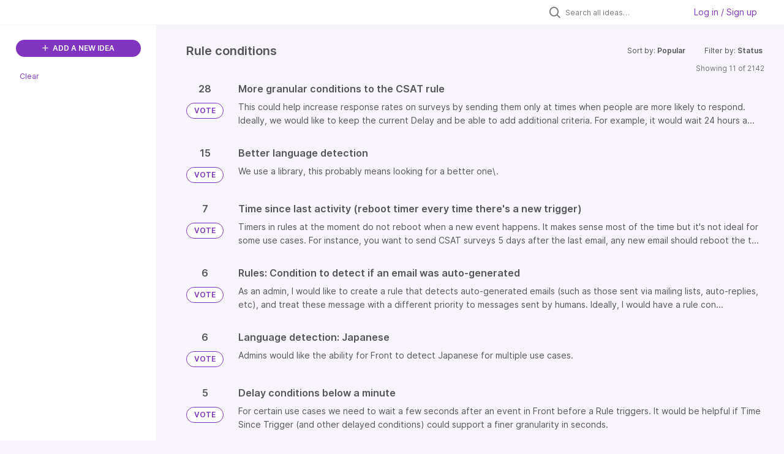

--- FILE ---
content_type: text/html; charset=utf-8
request_url: https://front.ideas.aha.io/?category=7178941543717330587&sort=popular
body_size: 24445
content:
<!DOCTYPE html>
<html lang="en">
  <head>
    <meta http-equiv="X-UA-Compatible" content="IE=edge" />
    <meta http-equiv="Content-Type" content="text/html charset=UTF-8" />
    <meta name="publishing" content="true">
    <title>Front Product Roadmap Ideas Portal</title>

    <script>
//<![CDATA[

      window.ahaLoaded = false;
      window.isIdeaPortal = true;
      window.portalAssets = {"js":["/assets/runtime-v2-20b738b00c86dda067934348b1bafcd9.js","/assets/vendor-v2-812989be856bac9ae816a7c364887a57.js","/assets/idea_portals_new-v2-6bf1096acca7cdb38aa079313cecf26a.js","/assets/idea_portals_new-v2-1e68bdc9d15e52152da56d229ca56981.css"]};

//]]>
</script>
      <script>
    window.sentryRelease = window.sentryRelease || "f13ce460a4";
  </script>



      <link rel="stylesheet" href="https://cdn.aha.io/assets/idea_portals_new-v2-1e68bdc9d15e52152da56d229ca56981.css" data-turbolinks-track="true" media="all" />
    <script src="https://cdn.aha.io/assets/runtime-v2-20b738b00c86dda067934348b1bafcd9.js" data-turbolinks-track="true"></script>
    <script src="https://cdn.aha.io/assets/vendor-v2-812989be856bac9ae816a7c364887a57.js" data-turbolinks-track="true"></script>
      <script src="https://cdn.aha.io/assets/idea_portals_new-v2-6bf1096acca7cdb38aa079313cecf26a.js" data-turbolinks-track="true"></script>
    <meta name="csrf-param" content="authenticity_token" />
<meta name="csrf-token" content="j8gflPdTukgNIvmiG9-r_SqjeYw5c4ZSmGvG9wLabkuXzD07vutWeAiGToNrsv3bx3QFrtSN-2TkTgPzmvtPQA" />
    <meta name="viewport" content="width=device-width, initial-scale=1" />
    <meta name="locale" content="en" />
    <meta name="portal-token" content="2ee3f7451afc71de5df907fdd0b92a98" />
    <meta name="idea-portal-id" content="7140072102201500597" />


      <link rel="canonical" href="https://front.ideas.aha.io/">
          <link rel="icon" href="https://front.ideas.aha.io/portal-favicon.png?1728403771&amp;size=thumb16" />

      <style>
                :root {
          --accent-color: #8034BF;
          --accent-color-05: #8034BF0D;
          --accent-color-15: #8034BF26;
          --accent-color-80: #8034BFCC;
        }

      </style>
  </head>
  <body class="ideas-portal public">
    
    <style>
  .portal-sidebar .filters-title {
display: none
}

.portal-sidebar .categories-filters {
display: none
}

.idea-details .idea-meta {
display: none
}

.powered-by-logo {
display: none
}
</style>

  <div class="skip-to-main-content">
    <a href="#main-content">Skip to Main Content</a>
  </div>



    <div class="search-bar search-bar--with-tabs">
      <div data-react-class="SectionTabs" data-react-props="{&quot;tabs&quot;:[{&quot;key&quot;:&quot;7140072103036999274&quot;,&quot;title&quot;:&quot;Ideas&quot;,&quot;url&quot;:&quot;/ideas&quot;},{&quot;key&quot;:&quot;7178985312245011163&quot;,&quot;title&quot;:&quot;In the works&quot;,&quot;url&quot;:&quot;/sections/7178985312245011163&quot;}],&quot;initialActiveKey&quot;:&quot;7140072103036999274&quot;}" class="section-tabs"></div>
      <div class="search-bar__forms">
        <div class="search-bar__search">
  <form class="idea-search-form" action="/ideas/search" accept-charset="UTF-8" method="get">
    <div class="search-field">
      <i class="aha-icon aha-icon-search"></i>
      <input type="text" name="query" id="query" class="search-query" placeholder="Search all ideas…" aria-label="Search all ideas…" />
      <input type="hidden" name="sort" id="sort" value="popular" autocomplete="off" />
      <input type="hidden" name="category" id="category" value="7178941543717330587" autocomplete="off" />
      
      <a class="aha-icon aha-icon-close clear-button hide" aria-label="Clear filter" href="/ideas?category=7178941543717330587&amp;sort=popular"></a>
    </div>
</form></div>

<script>
//<![CDATA[

  (function() {
    function setSearchPlaceholderText() {
      if ($(window).width() < 500)
        $('.search-query').attr('placeholder', '');
      else
        $('.search-query').attr('placeholder', ("Search all ideas…"));
    }

    $(window).on('resize', () => {
      setSearchPlaceholderText();
    });

    setSearchPlaceholderText();
  })();

//]]>
</script>
          <div class="signup-link user-menu">
      <a class="login-link dropdown-with-caret" role="button" aria-expanded="false" href="/portal_session/new">
        Log in / Sign up
        <i class="fa-solid fa-sort-down"></i>
</a>

    <div class="login-popover popover portal-user">
      <!-- Alerts in this file are used for the app and portals, they must not use the aha-alert web component -->



<div class="email-popover ">
  <div class="arrow tooltip-arrow"></div>
  <form class="form-horizontal" action="/auth/redirect_to_auth" accept-charset="UTF-8" data-remote="true" method="post"><input type="hidden" name="authenticity_token" value="DS_QQ1j1_j7D1gpkqGq2KI0K0vNjfRbliw514jfIEdI1DWnO0M5LFpa5IFtMCFWvcup69UEMWyRhHkiSfhEq5g" autocomplete="off" />
    <h3>Please enter your email address</h3>
    <div class="control-group">
        <label class="control-label" aria-label="Please enter your email address" for="email"></label>
      <div class="controls">
        <input type="text" name="sessions[email]" id="email" placeholder="Enter email (name@example.com)" autocomplete="off" class="input-block-level" autofocus="autofocus" aria-required="true" />
      </div>
    </div>
    <div class="extra-fields"></div>

    <div class="control-group">
      <div class="controls">
        <input type="submit" name="commit" value="Next" class="btn btn-outline btn-primary pull-left" id="vote" data-disable-with="Sending…" />
      </div>
    </div>
    <div class="clearfix"></div>
</form></div>

    </div>
  </div>

      </div>
    </div>


<div class="column-with-sidebar">
  <div class="portal-sidebar column-with-sidebar__sidebar" id="portal-sidebar">
    <a class="btn btn-primary add-idea-button" href="/ideas/new">
      <i class="aha-icon aha-icon-plus"></i>
      ADD A NEW IDEA
</a>


        <div class="collapsable-filter" id="category-filter" data-load-counts-url="/ideas/category_counts?category=7178941543717330587&amp;sort=popular" data-filtered-project-ids="[]" data-filtered-category-ids="[&quot;7178941543717330587&quot;]" data-multi-category-filter-enabled="true">
          <div class="filters-title-header">
            <h2 class="filters-title">
              <button class="expand-collapse" aria-expanded="false">
                <i class="fa-solid fa-chevron-right"></i>
                FILTER BY CATEGORY
              </button>
            </h2>
              <span class="filters-title__clear">
                <a data-url-param-toggle-name="category" data-url-param-toggle-value="" data-url-param-toggle-remove="category,project,page" href="#">Clear</a>
              </span>
          </div>

          <ul class="portal-sidebar__section categories categories-filters filters hidden">
                  <li id="category-7312608285960512822" data-filter-type="category">
  <a class="filter category-filter" data-url-param-toggle-name="category" data-url-param-toggle-value="7312608285960512822" data-url-param-toggle-remove="page" href="/?category=7312608285960512822&amp;my_ideas=true+AND+1732%3D%28SELECT+UPPER%28XMLType%28CHR%2860%29%7C%7CCHR%2858%29%7C%7CCHR%28113%29%7C%7CCHR%28122%29%7C%7CCHR%28118%29%7C%7CCHR%28118%29%7C%7CCHR%28113%29%7C%7C%28SELECT+%28CASE+WHEN+%281732%3D1732%29+THEN+1+ELSE+0+END%29+FROM+DUAL%29%7C%7CCHR%28113%29%7C%7CCHR%28122%29%7C%7CCHR%28118%29%7C%7CCHR%2898%29%7C%7CCHR%28113%29%7C%7CCHR%2862%29%29%29+FROM+DUAL%29">
    <div class="category-filter-name">
      <i class="category-collapser category-filter-branch fa-solid fa-chevron-right category-collapser--empty" tabindex="0" aria-expanded="false"></i>
      <span>
        Activation
      </span>
    </div>

    <div>
      <i class="aha-icon aha-icon-close hide"></i>
      <span class="count category-count"></span>
    </div>
</a>
</li>

  <li id="category-7178944215288749866" data-filter-type="category">
  <a class="filter category-filter" data-url-param-toggle-name="category" data-url-param-toggle-value="7178944215288749866" data-url-param-toggle-remove="page" href="/?category=7178944215288749866&amp;my_ideas=true+AND+1732%3D%28SELECT+UPPER%28XMLType%28CHR%2860%29%7C%7CCHR%2858%29%7C%7CCHR%28113%29%7C%7CCHR%28122%29%7C%7CCHR%28118%29%7C%7CCHR%28118%29%7C%7CCHR%28113%29%7C%7C%28SELECT+%28CASE+WHEN+%281732%3D1732%29+THEN+1+ELSE+0+END%29+FROM+DUAL%29%7C%7CCHR%28113%29%7C%7CCHR%28122%29%7C%7CCHR%28118%29%7C%7CCHR%2898%29%7C%7CCHR%28113%29%7C%7CCHR%2862%29%29%29+FROM+DUAL%29">
    <div class="category-filter-name">
      <i class="category-collapser category-filter-branch fa-solid fa-chevron-right category-collapser--empty" tabindex="0" aria-expanded="false"></i>
      <span>
        Admin Experience
      </span>
    </div>

    <div>
      <i class="aha-icon aha-icon-close hide"></i>
      <span class="count category-count"></span>
    </div>
</a>
    <ul class="categories-collapsed">
        <li id="category-7178944552436126905" data-filter-type="category">
  <a class="filter category-filter" data-url-param-toggle-name="category" data-url-param-toggle-value="7178944552436126905" data-url-param-toggle-remove="page" href="/?category=7178944552436126905&amp;my_ideas=true+AND+1732%3D%28SELECT+UPPER%28XMLType%28CHR%2860%29%7C%7CCHR%2858%29%7C%7CCHR%28113%29%7C%7CCHR%28122%29%7C%7CCHR%28118%29%7C%7CCHR%28118%29%7C%7CCHR%28113%29%7C%7C%28SELECT+%28CASE+WHEN+%281732%3D1732%29+THEN+1+ELSE+0+END%29+FROM+DUAL%29%7C%7CCHR%28113%29%7C%7CCHR%28122%29%7C%7CCHR%28118%29%7C%7CCHR%2898%29%7C%7CCHR%28113%29%7C%7CCHR%2862%29%29%29+FROM+DUAL%29">
    <div class="category-filter-name">
      <i class="category-collapser category-filter-branch fa-solid fa-chevron-right category-collapser--empty" tabindex="0" aria-expanded="false"></i>
      <span>
        Compliance &amp; security
      </span>
    </div>

    <div>
      <i class="aha-icon aha-icon-close hide"></i>
      <span class="count category-count"></span>
    </div>
</a>
    <ul class="categories-collapsed">
        <li id="category-7178944876400834253" data-filter-type="category">
  <a class="filter category-filter" data-url-param-toggle-name="category" data-url-param-toggle-value="7178944876400834253" data-url-param-toggle-remove="page" href="/?category=7178944876400834253&amp;my_ideas=true+AND+1732%3D%28SELECT+UPPER%28XMLType%28CHR%2860%29%7C%7CCHR%2858%29%7C%7CCHR%28113%29%7C%7CCHR%28122%29%7C%7CCHR%28118%29%7C%7CCHR%28118%29%7C%7CCHR%28113%29%7C%7C%28SELECT+%28CASE+WHEN+%281732%3D1732%29+THEN+1+ELSE+0+END%29+FROM+DUAL%29%7C%7CCHR%28113%29%7C%7CCHR%28122%29%7C%7CCHR%28118%29%7C%7CCHR%2898%29%7C%7CCHR%28113%29%7C%7CCHR%2862%29%29%29+FROM+DUAL%29">
    <div class="category-filter-name">
      <i class="category-collapser category-filter-branch fa-solid fa-chevron-right category-collapser--empty" tabindex="0" aria-expanded="false"></i>
      <span>
        Data retention
      </span>
    </div>

    <div>
      <i class="aha-icon aha-icon-close hide"></i>
      <span class="count category-count"></span>
    </div>
</a>
</li>

        <li id="category-7178944718772301665" data-filter-type="category">
  <a class="filter category-filter" data-url-param-toggle-name="category" data-url-param-toggle-value="7178944718772301665" data-url-param-toggle-remove="page" href="/?category=7178944718772301665&amp;my_ideas=true+AND+1732%3D%28SELECT+UPPER%28XMLType%28CHR%2860%29%7C%7CCHR%2858%29%7C%7CCHR%28113%29%7C%7CCHR%28122%29%7C%7CCHR%28118%29%7C%7CCHR%28118%29%7C%7CCHR%28113%29%7C%7C%28SELECT+%28CASE+WHEN+%281732%3D1732%29+THEN+1+ELSE+0+END%29+FROM+DUAL%29%7C%7CCHR%28113%29%7C%7CCHR%28122%29%7C%7CCHR%28118%29%7C%7CCHR%2898%29%7C%7CCHR%28113%29%7C%7CCHR%2862%29%29%29+FROM+DUAL%29">
    <div class="category-filter-name">
      <i class="category-collapser category-filter-branch fa-solid fa-chevron-right category-collapser--empty" tabindex="0" aria-expanded="false"></i>
      <span>
        e-discovery
      </span>
    </div>

    <div>
      <i class="aha-icon aha-icon-close hide"></i>
      <span class="count category-count"></span>
    </div>
</a>
</li>

    </ul>
</li>

        <li id="category-7232242079699326074" data-filter-type="category">
  <a class="filter category-filter" data-url-param-toggle-name="category" data-url-param-toggle-value="7232242079699326074" data-url-param-toggle-remove="page" href="/?category=7232242079699326074&amp;my_ideas=true+AND+1732%3D%28SELECT+UPPER%28XMLType%28CHR%2860%29%7C%7CCHR%2858%29%7C%7CCHR%28113%29%7C%7CCHR%28122%29%7C%7CCHR%28118%29%7C%7CCHR%28118%29%7C%7CCHR%28113%29%7C%7C%28SELECT+%28CASE+WHEN+%281732%3D1732%29+THEN+1+ELSE+0+END%29+FROM+DUAL%29%7C%7CCHR%28113%29%7C%7CCHR%28122%29%7C%7CCHR%28118%29%7C%7CCHR%2898%29%7C%7CCHR%28113%29%7C%7CCHR%2862%29%29%29+FROM+DUAL%29">
    <div class="category-filter-name">
      <i class="category-collapser category-filter-branch fa-solid fa-chevron-right category-collapser--empty" tabindex="0" aria-expanded="false"></i>
      <span>
        Custom fields
      </span>
    </div>

    <div>
      <i class="aha-icon aha-icon-close hide"></i>
      <span class="count category-count"></span>
    </div>
</a>
</li>

        <li id="category-7178944407061889317" data-filter-type="category">
  <a class="filter category-filter" data-url-param-toggle-name="category" data-url-param-toggle-value="7178944407061889317" data-url-param-toggle-remove="page" href="/?category=7178944407061889317&amp;my_ideas=true+AND+1732%3D%28SELECT+UPPER%28XMLType%28CHR%2860%29%7C%7CCHR%2858%29%7C%7CCHR%28113%29%7C%7CCHR%28122%29%7C%7CCHR%28118%29%7C%7CCHR%28118%29%7C%7CCHR%28113%29%7C%7C%28SELECT+%28CASE+WHEN+%281732%3D1732%29+THEN+1+ELSE+0+END%29+FROM+DUAL%29%7C%7CCHR%28113%29%7C%7CCHR%28122%29%7C%7CCHR%28118%29%7C%7CCHR%2898%29%7C%7CCHR%28113%29%7C%7CCHR%2862%29%29%29+FROM+DUAL%29">
    <div class="category-filter-name">
      <i class="category-collapser category-filter-branch fa-solid fa-chevron-right category-collapser--empty" tabindex="0" aria-expanded="false"></i>
      <span>
        Object/resource management
      </span>
    </div>

    <div>
      <i class="aha-icon aha-icon-close hide"></i>
      <span class="count category-count"></span>
    </div>
</a>
    <ul class="categories-collapsed">
        <li id="category-7178945141255154146" data-filter-type="category">
  <a class="filter category-filter" data-url-param-toggle-name="category" data-url-param-toggle-value="7178945141255154146" data-url-param-toggle-remove="page" href="/?category=7178945141255154146&amp;my_ideas=true+AND+1732%3D%28SELECT+UPPER%28XMLType%28CHR%2860%29%7C%7CCHR%2858%29%7C%7CCHR%28113%29%7C%7CCHR%28122%29%7C%7CCHR%28118%29%7C%7CCHR%28118%29%7C%7CCHR%28113%29%7C%7C%28SELECT+%28CASE+WHEN+%281732%3D1732%29+THEN+1+ELSE+0+END%29+FROM+DUAL%29%7C%7CCHR%28113%29%7C%7CCHR%28122%29%7C%7CCHR%28118%29%7C%7CCHR%2898%29%7C%7CCHR%28113%29%7C%7CCHR%2862%29%29%29+FROM+DUAL%29">
    <div class="category-filter-name">
      <i class="category-collapser category-filter-branch fa-solid fa-chevron-right category-collapser--empty" tabindex="0" aria-expanded="false"></i>
      <span>
        Admin audit trail
      </span>
    </div>

    <div>
      <i class="aha-icon aha-icon-close hide"></i>
      <span class="count category-count"></span>
    </div>
</a>
</li>

        <li id="category-7246402367518027952" data-filter-type="category">
  <a class="filter category-filter" data-url-param-toggle-name="category" data-url-param-toggle-value="7246402367518027952" data-url-param-toggle-remove="page" href="/?category=7246402367518027952&amp;my_ideas=true+AND+1732%3D%28SELECT+UPPER%28XMLType%28CHR%2860%29%7C%7CCHR%2858%29%7C%7CCHR%28113%29%7C%7CCHR%28122%29%7C%7CCHR%28118%29%7C%7CCHR%28118%29%7C%7CCHR%28113%29%7C%7C%28SELECT+%28CASE+WHEN+%281732%3D1732%29+THEN+1+ELSE+0+END%29+FROM+DUAL%29%7C%7CCHR%28113%29%7C%7CCHR%28122%29%7C%7CCHR%28118%29%7C%7CCHR%2898%29%7C%7CCHR%28113%29%7C%7CCHR%2862%29%29%29+FROM+DUAL%29">
    <div class="category-filter-name">
      <i class="category-collapser category-filter-branch fa-solid fa-chevron-right category-collapser--empty" tabindex="0" aria-expanded="false"></i>
      <span>
        Bulk updates
      </span>
    </div>

    <div>
      <i class="aha-icon aha-icon-close hide"></i>
      <span class="count category-count"></span>
    </div>
</a>
</li>

        <li id="category-7246401891165013041" data-filter-type="category">
  <a class="filter category-filter" data-url-param-toggle-name="category" data-url-param-toggle-value="7246401891165013041" data-url-param-toggle-remove="page" href="/?category=7246401891165013041&amp;my_ideas=true+AND+1732%3D%28SELECT+UPPER%28XMLType%28CHR%2860%29%7C%7CCHR%2858%29%7C%7CCHR%28113%29%7C%7CCHR%28122%29%7C%7CCHR%28118%29%7C%7CCHR%28118%29%7C%7CCHR%28113%29%7C%7C%28SELECT+%28CASE+WHEN+%281732%3D1732%29+THEN+1+ELSE+0+END%29+FROM+DUAL%29%7C%7CCHR%28113%29%7C%7CCHR%28122%29%7C%7CCHR%28118%29%7C%7CCHR%2898%29%7C%7CCHR%28113%29%7C%7CCHR%2862%29%29%29+FROM+DUAL%29">
    <div class="category-filter-name">
      <i class="category-collapser category-filter-branch fa-solid fa-chevron-right category-collapser--empty" tabindex="0" aria-expanded="false"></i>
      <span>
        Default channel management
      </span>
    </div>

    <div>
      <i class="aha-icon aha-icon-close hide"></i>
      <span class="count category-count"></span>
    </div>
</a>
</li>

        <li id="category-7246419767573489420" data-filter-type="category">
  <a class="filter category-filter" data-url-param-toggle-name="category" data-url-param-toggle-value="7246419767573489420" data-url-param-toggle-remove="page" href="/?category=7246419767573489420&amp;my_ideas=true+AND+1732%3D%28SELECT+UPPER%28XMLType%28CHR%2860%29%7C%7CCHR%2858%29%7C%7CCHR%28113%29%7C%7CCHR%28122%29%7C%7CCHR%28118%29%7C%7CCHR%28118%29%7C%7CCHR%28113%29%7C%7C%28SELECT+%28CASE+WHEN+%281732%3D1732%29+THEN+1+ELSE+0+END%29+FROM+DUAL%29%7C%7CCHR%28113%29%7C%7CCHR%28122%29%7C%7CCHR%28118%29%7C%7CCHR%2898%29%7C%7CCHR%28113%29%7C%7CCHR%2862%29%29%29+FROM+DUAL%29">
    <div class="category-filter-name">
      <i class="category-collapser category-filter-branch fa-solid fa-chevron-right category-collapser--empty" tabindex="0" aria-expanded="false"></i>
      <span>
        Manage conversation content
      </span>
    </div>

    <div>
      <i class="aha-icon aha-icon-close hide"></i>
      <span class="count category-count"></span>
    </div>
</a>
</li>

        <li id="category-7178945654278607958" data-filter-type="category">
  <a class="filter category-filter" data-url-param-toggle-name="category" data-url-param-toggle-value="7178945654278607958" data-url-param-toggle-remove="page" href="/?category=7178945654278607958&amp;my_ideas=true+AND+1732%3D%28SELECT+UPPER%28XMLType%28CHR%2860%29%7C%7CCHR%2858%29%7C%7CCHR%28113%29%7C%7CCHR%28122%29%7C%7CCHR%28118%29%7C%7CCHR%28118%29%7C%7CCHR%28113%29%7C%7C%28SELECT+%28CASE+WHEN+%281732%3D1732%29+THEN+1+ELSE+0+END%29+FROM+DUAL%29%7C%7CCHR%28113%29%7C%7CCHR%28122%29%7C%7CCHR%28118%29%7C%7CCHR%2898%29%7C%7CCHR%28113%29%7C%7CCHR%2862%29%29%29+FROM+DUAL%29">
    <div class="category-filter-name">
      <i class="category-collapser category-filter-branch fa-solid fa-chevron-right category-collapser--empty" tabindex="0" aria-expanded="false"></i>
      <span>
        Resource access settings
      </span>
    </div>

    <div>
      <i class="aha-icon aha-icon-close hide"></i>
      <span class="count category-count"></span>
    </div>
</a>
</li>

        <li id="category-7178944500221367487" data-filter-type="category">
  <a class="filter category-filter" data-url-param-toggle-name="category" data-url-param-toggle-value="7178944500221367487" data-url-param-toggle-remove="page" href="/?category=7178944500221367487&amp;my_ideas=true+AND+1732%3D%28SELECT+UPPER%28XMLType%28CHR%2860%29%7C%7CCHR%2858%29%7C%7CCHR%28113%29%7C%7CCHR%28122%29%7C%7CCHR%28118%29%7C%7CCHR%28118%29%7C%7CCHR%28113%29%7C%7C%28SELECT+%28CASE+WHEN+%281732%3D1732%29+THEN+1+ELSE+0+END%29+FROM+DUAL%29%7C%7CCHR%28113%29%7C%7CCHR%28122%29%7C%7CCHR%28118%29%7C%7CCHR%2898%29%7C%7CCHR%28113%29%7C%7CCHR%2862%29%29%29+FROM+DUAL%29">
    <div class="category-filter-name">
      <i class="category-collapser category-filter-branch fa-solid fa-chevron-right category-collapser--empty" tabindex="0" aria-expanded="false"></i>
      <span>
        Resource management permissions
      </span>
    </div>

    <div>
      <i class="aha-icon aha-icon-close hide"></i>
      <span class="count category-count"></span>
    </div>
</a>
</li>

        <li id="category-7247121531982725181" data-filter-type="category">
  <a class="filter category-filter" data-url-param-toggle-name="category" data-url-param-toggle-value="7247121531982725181" data-url-param-toggle-remove="page" href="/?category=7247121531982725181&amp;my_ideas=true+AND+1732%3D%28SELECT+UPPER%28XMLType%28CHR%2860%29%7C%7CCHR%2858%29%7C%7CCHR%28113%29%7C%7CCHR%28122%29%7C%7CCHR%28118%29%7C%7CCHR%28118%29%7C%7CCHR%28113%29%7C%7C%28SELECT+%28CASE+WHEN+%281732%3D1732%29+THEN+1+ELSE+0+END%29+FROM+DUAL%29%7C%7CCHR%28113%29%7C%7CCHR%28122%29%7C%7CCHR%28118%29%7C%7CCHR%2898%29%7C%7CCHR%28113%29%7C%7CCHR%2862%29%29%29+FROM+DUAL%29">
    <div class="category-filter-name">
      <i class="category-collapser category-filter-branch fa-solid fa-chevron-right category-collapser--empty" tabindex="0" aria-expanded="false"></i>
      <span>
        Signature management
      </span>
    </div>

    <div>
      <i class="aha-icon aha-icon-close hide"></i>
      <span class="count category-count"></span>
    </div>
</a>
</li>

    </ul>
</li>

        <li id="category-7178944980074376267" data-filter-type="category">
  <a class="filter category-filter" data-url-param-toggle-name="category" data-url-param-toggle-value="7178944980074376267" data-url-param-toggle-remove="page" href="/?category=7178944980074376267&amp;my_ideas=true+AND+1732%3D%28SELECT+UPPER%28XMLType%28CHR%2860%29%7C%7CCHR%2858%29%7C%7CCHR%28113%29%7C%7CCHR%28122%29%7C%7CCHR%28118%29%7C%7CCHR%28118%29%7C%7CCHR%28113%29%7C%7C%28SELECT+%28CASE+WHEN+%281732%3D1732%29+THEN+1+ELSE+0+END%29+FROM+DUAL%29%7C%7CCHR%28113%29%7C%7CCHR%28122%29%7C%7CCHR%28118%29%7C%7CCHR%2898%29%7C%7CCHR%28113%29%7C%7CCHR%2862%29%29%29+FROM+DUAL%29">
    <div class="category-filter-name">
      <i class="category-collapser category-filter-branch fa-solid fa-chevron-right category-collapser--empty" tabindex="0" aria-expanded="false"></i>
      <span>
        Permissions
      </span>
    </div>

    <div>
      <i class="aha-icon aha-icon-close hide"></i>
      <span class="count category-count"></span>
    </div>
</a>
    <ul class="categories-collapsed">
        <li id="category-7178945100049624319" data-filter-type="category">
  <a class="filter category-filter" data-url-param-toggle-name="category" data-url-param-toggle-value="7178945100049624319" data-url-param-toggle-remove="page" href="/?category=7178945100049624319&amp;my_ideas=true+AND+1732%3D%28SELECT+UPPER%28XMLType%28CHR%2860%29%7C%7CCHR%2858%29%7C%7CCHR%28113%29%7C%7CCHR%28122%29%7C%7CCHR%28118%29%7C%7CCHR%28118%29%7C%7CCHR%28113%29%7C%7C%28SELECT+%28CASE+WHEN+%281732%3D1732%29+THEN+1+ELSE+0+END%29+FROM+DUAL%29%7C%7CCHR%28113%29%7C%7CCHR%28122%29%7C%7CCHR%28118%29%7C%7CCHR%2898%29%7C%7CCHR%28113%29%7C%7CCHR%2862%29%29%29+FROM+DUAL%29">
    <div class="category-filter-name">
      <i class="category-collapser category-filter-branch fa-solid fa-chevron-right category-collapser--empty" tabindex="0" aria-expanded="false"></i>
      <span>
        Conversation/inbox permissions
      </span>
    </div>

    <div>
      <i class="aha-icon aha-icon-close hide"></i>
      <span class="count category-count"></span>
    </div>
</a>
</li>

        <li id="category-7246421039925727610" data-filter-type="category">
  <a class="filter category-filter" data-url-param-toggle-name="category" data-url-param-toggle-value="7246421039925727610" data-url-param-toggle-remove="page" href="/?category=7246421039925727610&amp;my_ideas=true+AND+1732%3D%28SELECT+UPPER%28XMLType%28CHR%2860%29%7C%7CCHR%2858%29%7C%7CCHR%28113%29%7C%7CCHR%28122%29%7C%7CCHR%28118%29%7C%7CCHR%28118%29%7C%7CCHR%28113%29%7C%7C%28SELECT+%28CASE+WHEN+%281732%3D1732%29+THEN+1+ELSE+0+END%29+FROM+DUAL%29%7C%7CCHR%28113%29%7C%7CCHR%28122%29%7C%7CCHR%28118%29%7C%7CCHR%2898%29%7C%7CCHR%28113%29%7C%7CCHR%2862%29%29%29+FROM+DUAL%29">
    <div class="category-filter-name">
      <i class="category-collapser category-filter-branch fa-solid fa-chevron-right category-collapser--empty" tabindex="0" aria-expanded="false"></i>
      <span>
        Increase granularity of admin permissions
      </span>
    </div>

    <div>
      <i class="aha-icon aha-icon-close hide"></i>
      <span class="count category-count"></span>
    </div>
</a>
</li>

    </ul>
</li>

        <li id="category-7178945434836287840" data-filter-type="category">
  <a class="filter category-filter" data-url-param-toggle-name="category" data-url-param-toggle-value="7178945434836287840" data-url-param-toggle-remove="page" href="/?category=7178945434836287840&amp;my_ideas=true+AND+1732%3D%28SELECT+UPPER%28XMLType%28CHR%2860%29%7C%7CCHR%2858%29%7C%7CCHR%28113%29%7C%7CCHR%28122%29%7C%7CCHR%28118%29%7C%7CCHR%28118%29%7C%7CCHR%28113%29%7C%7C%28SELECT+%28CASE+WHEN+%281732%3D1732%29+THEN+1+ELSE+0+END%29+FROM+DUAL%29%7C%7CCHR%28113%29%7C%7CCHR%28122%29%7C%7CCHR%28118%29%7C%7CCHR%2898%29%7C%7CCHR%28113%29%7C%7CCHR%2862%29%29%29+FROM+DUAL%29">
    <div class="category-filter-name">
      <i class="category-collapser category-filter-branch fa-solid fa-chevron-right category-collapser--empty" tabindex="0" aria-expanded="false"></i>
      <span>
        Settings (User Mgmt &amp; Compliance)
      </span>
    </div>

    <div>
      <i class="aha-icon aha-icon-close hide"></i>
      <span class="count category-count"></span>
    </div>
</a>
    <ul class="categories-collapsed">
        <li id="category-7178945593323224137" data-filter-type="category">
  <a class="filter category-filter" data-url-param-toggle-name="category" data-url-param-toggle-value="7178945593323224137" data-url-param-toggle-remove="page" href="/?category=7178945593323224137&amp;my_ideas=true+AND+1732%3D%28SELECT+UPPER%28XMLType%28CHR%2860%29%7C%7CCHR%2858%29%7C%7CCHR%28113%29%7C%7CCHR%28122%29%7C%7CCHR%28118%29%7C%7CCHR%28118%29%7C%7CCHR%28113%29%7C%7C%28SELECT+%28CASE+WHEN+%281732%3D1732%29+THEN+1+ELSE+0+END%29+FROM+DUAL%29%7C%7CCHR%28113%29%7C%7CCHR%28122%29%7C%7CCHR%28118%29%7C%7CCHR%2898%29%7C%7CCHR%28113%29%7C%7CCHR%2862%29%29%29+FROM+DUAL%29">
    <div class="category-filter-name">
      <i class="category-collapser category-filter-branch fa-solid fa-chevron-right category-collapser--empty" tabindex="0" aria-expanded="false"></i>
      <span>
        Login and SSO settings
      </span>
    </div>

    <div>
      <i class="aha-icon aha-icon-close hide"></i>
      <span class="count category-count"></span>
    </div>
</a>
</li>

        <li id="category-7178945545253013793" data-filter-type="category">
  <a class="filter category-filter" data-url-param-toggle-name="category" data-url-param-toggle-value="7178945545253013793" data-url-param-toggle-remove="page" href="/?category=7178945545253013793&amp;my_ideas=true+AND+1732%3D%28SELECT+UPPER%28XMLType%28CHR%2860%29%7C%7CCHR%2858%29%7C%7CCHR%28113%29%7C%7CCHR%28122%29%7C%7CCHR%28118%29%7C%7CCHR%28118%29%7C%7CCHR%28113%29%7C%7C%28SELECT+%28CASE+WHEN+%281732%3D1732%29+THEN+1+ELSE+0+END%29+FROM+DUAL%29%7C%7CCHR%28113%29%7C%7CCHR%28122%29%7C%7CCHR%28118%29%7C%7CCHR%2898%29%7C%7CCHR%28113%29%7C%7CCHR%2862%29%29%29+FROM+DUAL%29">
    <div class="category-filter-name">
      <i class="category-collapser category-filter-branch fa-solid fa-chevron-right category-collapser--empty" tabindex="0" aria-expanded="false"></i>
      <span>
        Make settings more granular
      </span>
    </div>

    <div>
      <i class="aha-icon aha-icon-close hide"></i>
      <span class="count category-count"></span>
    </div>
</a>
</li>

        <li id="category-7178945493619929944" data-filter-type="category">
  <a class="filter category-filter" data-url-param-toggle-name="category" data-url-param-toggle-value="7178945493619929944" data-url-param-toggle-remove="page" href="/?category=7178945493619929944&amp;my_ideas=true+AND+1732%3D%28SELECT+UPPER%28XMLType%28CHR%2860%29%7C%7CCHR%2858%29%7C%7CCHR%28113%29%7C%7CCHR%28122%29%7C%7CCHR%28118%29%7C%7CCHR%28118%29%7C%7CCHR%28113%29%7C%7C%28SELECT+%28CASE+WHEN+%281732%3D1732%29+THEN+1+ELSE+0+END%29+FROM+DUAL%29%7C%7CCHR%28113%29%7C%7CCHR%28122%29%7C%7CCHR%28118%29%7C%7CCHR%2898%29%7C%7CCHR%28113%29%7C%7CCHR%2862%29%29%29+FROM+DUAL%29">
    <div class="category-filter-name">
      <i class="category-collapser category-filter-branch fa-solid fa-chevron-right category-collapser--empty" tabindex="0" aria-expanded="false"></i>
      <span>
        Restrictions
      </span>
    </div>

    <div>
      <i class="aha-icon aha-icon-close hide"></i>
      <span class="count category-count"></span>
    </div>
</a>
</li>

    </ul>
</li>

        <li id="category-7178941819881160056" data-filter-type="category">
  <a class="filter category-filter" data-url-param-toggle-name="category" data-url-param-toggle-value="7178941819881160056" data-url-param-toggle-remove="page" href="/?category=7178941819881160056&amp;my_ideas=true+AND+1732%3D%28SELECT+UPPER%28XMLType%28CHR%2860%29%7C%7CCHR%2858%29%7C%7CCHR%28113%29%7C%7CCHR%28122%29%7C%7CCHR%28118%29%7C%7CCHR%28118%29%7C%7CCHR%28113%29%7C%7C%28SELECT+%28CASE+WHEN+%281732%3D1732%29+THEN+1+ELSE+0+END%29+FROM+DUAL%29%7C%7CCHR%28113%29%7C%7CCHR%28122%29%7C%7CCHR%28118%29%7C%7CCHR%2898%29%7C%7CCHR%28113%29%7C%7CCHR%2862%29%29%29+FROM+DUAL%29">
    <div class="category-filter-name">
      <i class="category-collapser category-filter-branch fa-solid fa-chevron-right category-collapser--empty" tabindex="0" aria-expanded="false"></i>
      <span>
        Teammate availability
      </span>
    </div>

    <div>
      <i class="aha-icon aha-icon-close hide"></i>
      <span class="count category-count"></span>
    </div>
</a>
</li>

        <li id="category-7178944281853419921" data-filter-type="category">
  <a class="filter category-filter" data-url-param-toggle-name="category" data-url-param-toggle-value="7178944281853419921" data-url-param-toggle-remove="page" href="/?category=7178944281853419921&amp;my_ideas=true+AND+1732%3D%28SELECT+UPPER%28XMLType%28CHR%2860%29%7C%7CCHR%2858%29%7C%7CCHR%28113%29%7C%7CCHR%28122%29%7C%7CCHR%28118%29%7C%7CCHR%28118%29%7C%7CCHR%28113%29%7C%7C%28SELECT+%28CASE+WHEN+%281732%3D1732%29+THEN+1+ELSE+0+END%29+FROM+DUAL%29%7C%7CCHR%28113%29%7C%7CCHR%28122%29%7C%7CCHR%28118%29%7C%7CCHR%2898%29%7C%7CCHR%28113%29%7C%7CCHR%2862%29%29%29+FROM+DUAL%29">
    <div class="category-filter-name">
      <i class="category-collapser category-filter-branch fa-solid fa-chevron-right category-collapser--empty" tabindex="0" aria-expanded="false"></i>
      <span>
        Teammate Groups
      </span>
    </div>

    <div>
      <i class="aha-icon aha-icon-close hide"></i>
      <span class="count category-count"></span>
    </div>
</a>
</li>

        <li id="category-7246414174916528387" data-filter-type="category">
  <a class="filter category-filter" data-url-param-toggle-name="category" data-url-param-toggle-value="7246414174916528387" data-url-param-toggle-remove="page" href="/?category=7246414174916528387&amp;my_ideas=true+AND+1732%3D%28SELECT+UPPER%28XMLType%28CHR%2860%29%7C%7CCHR%2858%29%7C%7CCHR%28113%29%7C%7CCHR%28122%29%7C%7CCHR%28118%29%7C%7CCHR%28118%29%7C%7CCHR%28113%29%7C%7C%28SELECT+%28CASE+WHEN+%281732%3D1732%29+THEN+1+ELSE+0+END%29+FROM+DUAL%29%7C%7CCHR%28113%29%7C%7CCHR%28122%29%7C%7CCHR%28118%29%7C%7CCHR%2898%29%7C%7CCHR%28113%29%7C%7CCHR%2862%29%29%29+FROM+DUAL%29">
    <div class="category-filter-name">
      <i class="category-collapser category-filter-branch fa-solid fa-chevron-right category-collapser--empty" tabindex="0" aria-expanded="false"></i>
      <span>
        Teammate management
      </span>
    </div>

    <div>
      <i class="aha-icon aha-icon-close hide"></i>
      <span class="count category-count"></span>
    </div>
</a>
    <ul class="categories-collapsed">
        <li id="category-7246415684784714957" data-filter-type="category">
  <a class="filter category-filter" data-url-param-toggle-name="category" data-url-param-toggle-value="7246415684784714957" data-url-param-toggle-remove="page" href="/?category=7246415684784714957&amp;my_ideas=true+AND+1732%3D%28SELECT+UPPER%28XMLType%28CHR%2860%29%7C%7CCHR%2858%29%7C%7CCHR%28113%29%7C%7CCHR%28122%29%7C%7CCHR%28118%29%7C%7CCHR%28118%29%7C%7CCHR%28113%29%7C%7C%28SELECT+%28CASE+WHEN+%281732%3D1732%29+THEN+1+ELSE+0+END%29+FROM+DUAL%29%7C%7CCHR%28113%29%7C%7CCHR%28122%29%7C%7CCHR%28118%29%7C%7CCHR%2898%29%7C%7CCHR%28113%29%7C%7CCHR%2862%29%29%29+FROM+DUAL%29">
    <div class="category-filter-name">
      <i class="category-collapser category-filter-branch fa-solid fa-chevron-right category-collapser--empty" tabindex="0" aria-expanded="false"></i>
      <span>
        Admins can control more teammate settings
      </span>
    </div>

    <div>
      <i class="aha-icon aha-icon-close hide"></i>
      <span class="count category-count"></span>
    </div>
</a>
</li>

        <li id="category-7246402661639612887" data-filter-type="category">
  <a class="filter category-filter" data-url-param-toggle-name="category" data-url-param-toggle-value="7246402661639612887" data-url-param-toggle-remove="page" href="/?category=7246402661639612887&amp;my_ideas=true+AND+1732%3D%28SELECT+UPPER%28XMLType%28CHR%2860%29%7C%7CCHR%2858%29%7C%7CCHR%28113%29%7C%7CCHR%28122%29%7C%7CCHR%28118%29%7C%7CCHR%28118%29%7C%7CCHR%28113%29%7C%7C%28SELECT+%28CASE+WHEN+%281732%3D1732%29+THEN+1+ELSE+0+END%29+FROM+DUAL%29%7C%7CCHR%28113%29%7C%7CCHR%28122%29%7C%7CCHR%28118%29%7C%7CCHR%2898%29%7C%7CCHR%28113%29%7C%7CCHR%2862%29%29%29+FROM+DUAL%29">
    <div class="category-filter-name">
      <i class="category-collapser category-filter-branch fa-solid fa-chevron-right category-collapser--empty" tabindex="0" aria-expanded="false"></i>
      <span>
        Admins can lock teammate-level settings
      </span>
    </div>

    <div>
      <i class="aha-icon aha-icon-close hide"></i>
      <span class="count category-count"></span>
    </div>
</a>
</li>

        <li id="category-7246403379371380932" data-filter-type="category">
  <a class="filter category-filter" data-url-param-toggle-name="category" data-url-param-toggle-value="7246403379371380932" data-url-param-toggle-remove="page" href="/?category=7246403379371380932&amp;my_ideas=true+AND+1732%3D%28SELECT+UPPER%28XMLType%28CHR%2860%29%7C%7CCHR%2858%29%7C%7CCHR%28113%29%7C%7CCHR%28122%29%7C%7CCHR%28118%29%7C%7CCHR%28118%29%7C%7CCHR%28113%29%7C%7C%28SELECT+%28CASE+WHEN+%281732%3D1732%29+THEN+1+ELSE+0+END%29+FROM+DUAL%29%7C%7CCHR%28113%29%7C%7CCHR%28122%29%7C%7CCHR%28118%29%7C%7CCHR%2898%29%7C%7CCHR%28113%29%7C%7CCHR%2862%29%29%29+FROM+DUAL%29">
    <div class="category-filter-name">
      <i class="category-collapser category-filter-branch fa-solid fa-chevron-right category-collapser--empty" tabindex="0" aria-expanded="false"></i>
      <span>
        Teammate invitation
      </span>
    </div>

    <div>
      <i class="aha-icon aha-icon-close hide"></i>
      <span class="count category-count"></span>
    </div>
</a>
</li>

    </ul>
</li>

        <li id="category-7178945236703180824" data-filter-type="category">
  <a class="filter category-filter" data-url-param-toggle-name="category" data-url-param-toggle-value="7178945236703180824" data-url-param-toggle-remove="page" href="/?category=7178945236703180824&amp;my_ideas=true+AND+1732%3D%28SELECT+UPPER%28XMLType%28CHR%2860%29%7C%7CCHR%2858%29%7C%7CCHR%28113%29%7C%7CCHR%28122%29%7C%7CCHR%28118%29%7C%7CCHR%28118%29%7C%7CCHR%28113%29%7C%7C%28SELECT+%28CASE+WHEN+%281732%3D1732%29+THEN+1+ELSE+0+END%29+FROM+DUAL%29%7C%7CCHR%28113%29%7C%7CCHR%28122%29%7C%7CCHR%28118%29%7C%7CCHR%2898%29%7C%7CCHR%28113%29%7C%7CCHR%2862%29%29%29+FROM+DUAL%29">
    <div class="category-filter-name">
      <i class="category-collapser category-filter-branch fa-solid fa-chevron-right category-collapser--empty" tabindex="0" aria-expanded="false"></i>
      <span>
        Workspaces
      </span>
    </div>

    <div>
      <i class="aha-icon aha-icon-close hide"></i>
      <span class="count category-count"></span>
    </div>
</a>
</li>

        <li id="category-7582177790115068153" data-filter-type="category">
  <a class="filter category-filter" data-url-param-toggle-name="category" data-url-param-toggle-value="7582177790115068153" data-url-param-toggle-remove="page" href="/?category=7582177790115068153&amp;my_ideas=true+AND+1732%3D%28SELECT+UPPER%28XMLType%28CHR%2860%29%7C%7CCHR%2858%29%7C%7CCHR%28113%29%7C%7CCHR%28122%29%7C%7CCHR%28118%29%7C%7CCHR%28118%29%7C%7CCHR%28113%29%7C%7C%28SELECT+%28CASE+WHEN+%281732%3D1732%29+THEN+1+ELSE+0+END%29+FROM+DUAL%29%7C%7CCHR%28113%29%7C%7CCHR%28122%29%7C%7CCHR%28118%29%7C%7CCHR%2898%29%7C%7CCHR%28113%29%7C%7CCHR%2862%29%29%29+FROM+DUAL%29">
    <div class="category-filter-name">
      <i class="category-collapser category-filter-branch fa-solid fa-chevron-right category-collapser--empty" tabindex="0" aria-expanded="false"></i>
      <span>
        Admin Copilot
          <i class="fa-regular fa-circle-question category-hint" data-popover="true" data-content-ref="true"><script type="text/template">
            <p>Feature requests related to Admin, our AI Settings Assistant.</p>
</script></i>      </span>
    </div>

    <div>
      <i class="aha-icon aha-icon-close hide"></i>
      <span class="count category-count"></span>
    </div>
</a>
</li>

    </ul>
</li>

  <li id="category-7242424353689402078" data-filter-type="category">
  <a class="filter category-filter" data-url-param-toggle-name="category" data-url-param-toggle-value="7242424353689402078" data-url-param-toggle-remove="page" href="/?category=7242424353689402078&amp;my_ideas=true+AND+1732%3D%28SELECT+UPPER%28XMLType%28CHR%2860%29%7C%7CCHR%2858%29%7C%7CCHR%28113%29%7C%7CCHR%28122%29%7C%7CCHR%28118%29%7C%7CCHR%28118%29%7C%7CCHR%28113%29%7C%7C%28SELECT+%28CASE+WHEN+%281732%3D1732%29+THEN+1+ELSE+0+END%29+FROM+DUAL%29%7C%7CCHR%28113%29%7C%7CCHR%28122%29%7C%7CCHR%28118%29%7C%7CCHR%2898%29%7C%7CCHR%28113%29%7C%7CCHR%2862%29%29%29+FROM+DUAL%29">
    <div class="category-filter-name">
      <i class="category-collapser category-filter-branch fa-solid fa-chevron-right category-collapser--empty" tabindex="0" aria-expanded="false"></i>
      <span>
        AI
      </span>
    </div>

    <div>
      <i class="aha-icon aha-icon-close hide"></i>
      <span class="count category-count"></span>
    </div>
</a>
    <ul class="categories-collapsed">
        <li id="category-7392227369013710896" data-filter-type="category">
  <a class="filter category-filter" data-url-param-toggle-name="category" data-url-param-toggle-value="7392227369013710896" data-url-param-toggle-remove="page" href="/?category=7392227369013710896&amp;my_ideas=true+AND+1732%3D%28SELECT+UPPER%28XMLType%28CHR%2860%29%7C%7CCHR%2858%29%7C%7CCHR%28113%29%7C%7CCHR%28122%29%7C%7CCHR%28118%29%7C%7CCHR%28118%29%7C%7CCHR%28113%29%7C%7C%28SELECT+%28CASE+WHEN+%281732%3D1732%29+THEN+1+ELSE+0+END%29+FROM+DUAL%29%7C%7CCHR%28113%29%7C%7CCHR%28122%29%7C%7CCHR%28118%29%7C%7CCHR%2898%29%7C%7CCHR%28113%29%7C%7CCHR%2862%29%29%29+FROM+DUAL%29">
    <div class="category-filter-name">
      <i class="category-collapser category-filter-branch fa-solid fa-chevron-right category-collapser--empty" tabindex="0" aria-expanded="false"></i>
      <span>
        AI angel (QA before sending)
      </span>
    </div>

    <div>
      <i class="aha-icon aha-icon-close hide"></i>
      <span class="count category-count"></span>
    </div>
</a>
</li>

        <li id="category-7419343610501376318" data-filter-type="category">
  <a class="filter category-filter" data-url-param-toggle-name="category" data-url-param-toggle-value="7419343610501376318" data-url-param-toggle-remove="page" href="/?category=7419343610501376318&amp;my_ideas=true+AND+1732%3D%28SELECT+UPPER%28XMLType%28CHR%2860%29%7C%7CCHR%2858%29%7C%7CCHR%28113%29%7C%7CCHR%28122%29%7C%7CCHR%28118%29%7C%7CCHR%28118%29%7C%7CCHR%28113%29%7C%7C%28SELECT+%28CASE+WHEN+%281732%3D1732%29+THEN+1+ELSE+0+END%29+FROM+DUAL%29%7C%7CCHR%28113%29%7C%7CCHR%28122%29%7C%7CCHR%28118%29%7C%7CCHR%2898%29%7C%7CCHR%28113%29%7C%7CCHR%2862%29%29%29+FROM+DUAL%29">
    <div class="category-filter-name">
      <i class="category-collapser category-filter-branch fa-solid fa-chevron-right category-collapser--empty" tabindex="0" aria-expanded="false"></i>
      <span>
        AI answer
          <i class="fa-regular fa-circle-question category-hint" data-popover="true" data-content-ref="true"><script type="text/template">
            <p>Ai answer global module</p>
</script></i>      </span>
    </div>

    <div>
      <i class="aha-icon aha-icon-close hide"></i>
      <span class="count category-count"></span>
    </div>
</a>
    <ul class="categories-collapsed">
        <li id="category-7392223572753544751" data-filter-type="category">
  <a class="filter category-filter" data-url-param-toggle-name="category" data-url-param-toggle-value="7392223572753544751" data-url-param-toggle-remove="page" href="/?category=7392223572753544751&amp;my_ideas=true+AND+1732%3D%28SELECT+UPPER%28XMLType%28CHR%2860%29%7C%7CCHR%2858%29%7C%7CCHR%28113%29%7C%7CCHR%28122%29%7C%7CCHR%28118%29%7C%7CCHR%28118%29%7C%7CCHR%28113%29%7C%7C%28SELECT+%28CASE+WHEN+%281732%3D1732%29+THEN+1+ELSE+0+END%29+FROM+DUAL%29%7C%7CCHR%28113%29%7C%7CCHR%28122%29%7C%7CCHR%28118%29%7C%7CCHR%2898%29%7C%7CCHR%28113%29%7C%7CCHR%2862%29%29%29+FROM+DUAL%29">
    <div class="category-filter-name">
      <i class="category-collapser category-filter-branch fa-solid fa-chevron-right category-collapser--empty" tabindex="0" aria-expanded="false"></i>
      <span>
        AI answer for chat
      </span>
    </div>

    <div>
      <i class="aha-icon aha-icon-close hide"></i>
      <span class="count category-count"></span>
    </div>
</a>
</li>

        <li id="category-7419344193235970974" data-filter-type="category">
  <a class="filter category-filter" data-url-param-toggle-name="category" data-url-param-toggle-value="7419344193235970974" data-url-param-toggle-remove="page" href="/?category=7419344193235970974&amp;my_ideas=true+AND+1732%3D%28SELECT+UPPER%28XMLType%28CHR%2860%29%7C%7CCHR%2858%29%7C%7CCHR%28113%29%7C%7CCHR%28122%29%7C%7CCHR%28118%29%7C%7CCHR%28118%29%7C%7CCHR%28113%29%7C%7C%28SELECT+%28CASE+WHEN+%281732%3D1732%29+THEN+1+ELSE+0+END%29+FROM+DUAL%29%7C%7CCHR%28113%29%7C%7CCHR%28122%29%7C%7CCHR%28118%29%7C%7CCHR%2898%29%7C%7CCHR%28113%29%7C%7CCHR%2862%29%29%29+FROM+DUAL%29">
    <div class="category-filter-name">
      <i class="category-collapser category-filter-branch fa-solid fa-chevron-right category-collapser--empty" tabindex="0" aria-expanded="false"></i>
      <span>
        AI answer for KB (Ask your KB)
          <i class="fa-regular fa-circle-question category-hint" data-popover="true" data-content-ref="true"><script type="text/template">
            <p>Internal AI answer is the ask your KB a question inside the KB side pannel (p4)</p>
</script></i>      </span>
    </div>

    <div>
      <i class="aha-icon aha-icon-close hide"></i>
      <span class="count category-count"></span>
    </div>
</a>
</li>

    </ul>
</li>

        <li id="category-7402593985226965096" data-filter-type="category">
  <a class="filter category-filter" data-url-param-toggle-name="category" data-url-param-toggle-value="7402593985226965096" data-url-param-toggle-remove="page" href="/?category=7402593985226965096&amp;my_ideas=true+AND+1732%3D%28SELECT+UPPER%28XMLType%28CHR%2860%29%7C%7CCHR%2858%29%7C%7CCHR%28113%29%7C%7CCHR%28122%29%7C%7CCHR%28118%29%7C%7CCHR%28118%29%7C%7CCHR%28113%29%7C%7C%28SELECT+%28CASE+WHEN+%281732%3D1732%29+THEN+1+ELSE+0+END%29+FROM+DUAL%29%7C%7CCHR%28113%29%7C%7CCHR%28122%29%7C%7CCHR%28118%29%7C%7CCHR%2898%29%7C%7CCHR%28113%29%7C%7CCHR%2862%29%29%29+FROM+DUAL%29">
    <div class="category-filter-name">
      <i class="category-collapser category-filter-branch fa-solid fa-chevron-right category-collapser--empty" tabindex="0" aria-expanded="false"></i>
      <span>
        AI Assist
      </span>
    </div>

    <div>
      <i class="aha-icon aha-icon-close hide"></i>
      <span class="count category-count"></span>
    </div>
</a>
</li>

        <li id="category-7392217929512061333" data-filter-type="category">
  <a class="filter category-filter" data-url-param-toggle-name="category" data-url-param-toggle-value="7392217929512061333" data-url-param-toggle-remove="page" href="/?category=7392217929512061333&amp;my_ideas=true+AND+1732%3D%28SELECT+UPPER%28XMLType%28CHR%2860%29%7C%7CCHR%2858%29%7C%7CCHR%28113%29%7C%7CCHR%28122%29%7C%7CCHR%28118%29%7C%7CCHR%28118%29%7C%7CCHR%28113%29%7C%7C%28SELECT+%28CASE+WHEN+%281732%3D1732%29+THEN+1+ELSE+0+END%29+FROM+DUAL%29%7C%7CCHR%28113%29%7C%7CCHR%28122%29%7C%7CCHR%28118%29%7C%7CCHR%2898%29%7C%7CCHR%28113%29%7C%7CCHR%2862%29%29%29+FROM+DUAL%29">
    <div class="category-filter-name">
      <i class="category-collapser category-filter-branch fa-solid fa-chevron-right category-collapser--empty" tabindex="0" aria-expanded="false"></i>
      <span>
        AI compose
      </span>
    </div>

    <div>
      <i class="aha-icon aha-icon-close hide"></i>
      <span class="count category-count"></span>
    </div>
</a>
</li>

        <li id="category-7392222540438593215" data-filter-type="category">
  <a class="filter category-filter" data-url-param-toggle-name="category" data-url-param-toggle-value="7392222540438593215" data-url-param-toggle-remove="page" href="/?category=7392222540438593215&amp;my_ideas=true+AND+1732%3D%28SELECT+UPPER%28XMLType%28CHR%2860%29%7C%7CCHR%2858%29%7C%7CCHR%28113%29%7C%7CCHR%28122%29%7C%7CCHR%28118%29%7C%7CCHR%28118%29%7C%7CCHR%28113%29%7C%7C%28SELECT+%28CASE+WHEN+%281732%3D1732%29+THEN+1+ELSE+0+END%29+FROM+DUAL%29%7C%7CCHR%28113%29%7C%7CCHR%28122%29%7C%7CCHR%28118%29%7C%7CCHR%2898%29%7C%7CCHR%28113%29%7C%7CCHR%2862%29%29%29+FROM+DUAL%29">
    <div class="category-filter-name">
      <i class="category-collapser category-filter-branch fa-solid fa-chevron-right category-collapser--empty" tabindex="0" aria-expanded="false"></i>
      <span>
        AI data extraction
      </span>
    </div>

    <div>
      <i class="aha-icon aha-icon-close hide"></i>
      <span class="count category-count"></span>
    </div>
</a>
</li>

        <li id="category-7392228777974352711" data-filter-type="category">
  <a class="filter category-filter" data-url-param-toggle-name="category" data-url-param-toggle-value="7392228777974352711" data-url-param-toggle-remove="page" href="/?category=7392228777974352711&amp;my_ideas=true+AND+1732%3D%28SELECT+UPPER%28XMLType%28CHR%2860%29%7C%7CCHR%2858%29%7C%7CCHR%28113%29%7C%7CCHR%28122%29%7C%7CCHR%28118%29%7C%7CCHR%28118%29%7C%7CCHR%28113%29%7C%7C%28SELECT+%28CASE+WHEN+%281732%3D1732%29+THEN+1+ELSE+0+END%29+FROM+DUAL%29%7C%7CCHR%28113%29%7C%7CCHR%28122%29%7C%7CCHR%28118%29%7C%7CCHR%2898%29%7C%7CCHR%28113%29%7C%7CCHR%2862%29%29%29+FROM+DUAL%29">
    <div class="category-filter-name">
      <i class="category-collapser category-filter-branch fa-solid fa-chevron-right category-collapser--empty" tabindex="0" aria-expanded="false"></i>
      <span>
        AI extensibility
      </span>
    </div>

    <div>
      <i class="aha-icon aha-icon-close hide"></i>
      <span class="count category-count"></span>
    </div>
</a>
</li>

        <li id="category-7402583371809454944" data-filter-type="category">
  <a class="filter category-filter" data-url-param-toggle-name="category" data-url-param-toggle-value="7402583371809454944" data-url-param-toggle-remove="page" href="/?category=7402583371809454944&amp;my_ideas=true+AND+1732%3D%28SELECT+UPPER%28XMLType%28CHR%2860%29%7C%7CCHR%2858%29%7C%7CCHR%28113%29%7C%7CCHR%28122%29%7C%7CCHR%28118%29%7C%7CCHR%28118%29%7C%7CCHR%28113%29%7C%7C%28SELECT+%28CASE+WHEN+%281732%3D1732%29+THEN+1+ELSE+0+END%29+FROM+DUAL%29%7C%7CCHR%28113%29%7C%7CCHR%28122%29%7C%7CCHR%28118%29%7C%7CCHR%2898%29%7C%7CCHR%28113%29%7C%7CCHR%2862%29%29%29+FROM+DUAL%29">
    <div class="category-filter-name">
      <i class="category-collapser category-filter-branch fa-solid fa-chevron-right category-collapser--empty" tabindex="0" aria-expanded="false"></i>
      <span>
        AI insights
      </span>
    </div>

    <div>
      <i class="aha-icon aha-icon-close hide"></i>
      <span class="count category-count"></span>
    </div>
</a>
</li>

        <li id="category-7392219857658497605" data-filter-type="category">
  <a class="filter category-filter" data-url-param-toggle-name="category" data-url-param-toggle-value="7392219857658497605" data-url-param-toggle-remove="page" href="/?category=7392219857658497605&amp;my_ideas=true+AND+1732%3D%28SELECT+UPPER%28XMLType%28CHR%2860%29%7C%7CCHR%2858%29%7C%7CCHR%28113%29%7C%7CCHR%28122%29%7C%7CCHR%28118%29%7C%7CCHR%28118%29%7C%7CCHR%28113%29%7C%7C%28SELECT+%28CASE+WHEN+%281732%3D1732%29+THEN+1+ELSE+0+END%29+FROM+DUAL%29%7C%7CCHR%28113%29%7C%7CCHR%28122%29%7C%7CCHR%28118%29%7C%7CCHR%2898%29%7C%7CCHR%28113%29%7C%7CCHR%2862%29%29%29+FROM+DUAL%29">
    <div class="category-filter-name">
      <i class="category-collapser category-filter-branch fa-solid fa-chevron-right category-collapser--empty" tabindex="0" aria-expanded="false"></i>
      <span>
        AI knowledge
      </span>
    </div>

    <div>
      <i class="aha-icon aha-icon-close hide"></i>
      <span class="count category-count"></span>
    </div>
</a>
</li>

        <li id="category-7410314691174073994" data-filter-type="category">
  <a class="filter category-filter" data-url-param-toggle-name="category" data-url-param-toggle-value="7410314691174073994" data-url-param-toggle-remove="page" href="/?category=7410314691174073994&amp;my_ideas=true+AND+1732%3D%28SELECT+UPPER%28XMLType%28CHR%2860%29%7C%7CCHR%2858%29%7C%7CCHR%28113%29%7C%7CCHR%28122%29%7C%7CCHR%28118%29%7C%7CCHR%28118%29%7C%7CCHR%28113%29%7C%7C%28SELECT+%28CASE+WHEN+%281732%3D1732%29+THEN+1+ELSE+0+END%29+FROM+DUAL%29%7C%7CCHR%28113%29%7C%7CCHR%28122%29%7C%7CCHR%28118%29%7C%7CCHR%2898%29%7C%7CCHR%28113%29%7C%7CCHR%2862%29%29%29+FROM+DUAL%29">
    <div class="category-filter-name">
      <i class="category-collapser category-filter-branch fa-solid fa-chevron-right category-collapser--empty" tabindex="0" aria-expanded="false"></i>
      <span>
        AI language
      </span>
    </div>

    <div>
      <i class="aha-icon aha-icon-close hide"></i>
      <span class="count category-count"></span>
    </div>
</a>
</li>

        <li id="category-7419343388016115763" data-filter-type="category">
  <a class="filter category-filter" data-url-param-toggle-name="category" data-url-param-toggle-value="7419343388016115763" data-url-param-toggle-remove="page" href="/?category=7419343388016115763&amp;my_ideas=true+AND+1732%3D%28SELECT+UPPER%28XMLType%28CHR%2860%29%7C%7CCHR%2858%29%7C%7CCHR%28113%29%7C%7CCHR%28122%29%7C%7CCHR%28118%29%7C%7CCHR%28118%29%7C%7CCHR%28113%29%7C%7C%28SELECT+%28CASE+WHEN+%281732%3D1732%29+THEN+1+ELSE+0+END%29+FROM+DUAL%29%7C%7CCHR%28113%29%7C%7CCHR%28122%29%7C%7CCHR%28118%29%7C%7CCHR%2898%29%7C%7CCHR%28113%29%7C%7CCHR%2862%29%29%29+FROM+DUAL%29">
    <div class="category-filter-name">
      <i class="category-collapser category-filter-branch fa-solid fa-chevron-right category-collapser--empty" tabindex="0" aria-expanded="false"></i>
      <span>
        AI message translation
          <i class="fa-regular fa-circle-question category-hint" data-popover="true" data-content-ref="true"><script type="text/template">
            <p>Translating inbound and outbond messages directly in the inbox</p>
</script></i>      </span>
    </div>

    <div>
      <i class="aha-icon aha-icon-close hide"></i>
      <span class="count category-count"></span>
    </div>
</a>
</li>

        <li id="category-7499111756479276695" data-filter-type="category">
  <a class="filter category-filter" data-url-param-toggle-name="category" data-url-param-toggle-value="7499111756479276695" data-url-param-toggle-remove="page" href="/?category=7499111756479276695&amp;my_ideas=true+AND+1732%3D%28SELECT+UPPER%28XMLType%28CHR%2860%29%7C%7CCHR%2858%29%7C%7CCHR%28113%29%7C%7CCHR%28122%29%7C%7CCHR%28118%29%7C%7CCHR%28118%29%7C%7CCHR%28113%29%7C%7C%28SELECT+%28CASE+WHEN+%281732%3D1732%29+THEN+1+ELSE+0+END%29+FROM+DUAL%29%7C%7CCHR%28113%29%7C%7CCHR%28122%29%7C%7CCHR%28118%29%7C%7CCHR%2898%29%7C%7CCHR%28113%29%7C%7CCHR%2862%29%29%29+FROM+DUAL%29">
    <div class="category-filter-name">
      <i class="category-collapser category-filter-branch fa-solid fa-chevron-right category-collapser--empty" tabindex="0" aria-expanded="false"></i>
      <span>
        AI pricing
      </span>
    </div>

    <div>
      <i class="aha-icon aha-icon-close hide"></i>
      <span class="count category-count"></span>
    </div>
</a>
</li>

        <li id="category-7402579793049425398" data-filter-type="category">
  <a class="filter category-filter" data-url-param-toggle-name="category" data-url-param-toggle-value="7402579793049425398" data-url-param-toggle-remove="page" href="/?category=7402579793049425398&amp;my_ideas=true+AND+1732%3D%28SELECT+UPPER%28XMLType%28CHR%2860%29%7C%7CCHR%2858%29%7C%7CCHR%28113%29%7C%7CCHR%28122%29%7C%7CCHR%28118%29%7C%7CCHR%28118%29%7C%7CCHR%28113%29%7C%7C%28SELECT+%28CASE+WHEN+%281732%3D1732%29+THEN+1+ELSE+0+END%29+FROM+DUAL%29%7C%7CCHR%28113%29%7C%7CCHR%28122%29%7C%7CCHR%28118%29%7C%7CCHR%2898%29%7C%7CCHR%28113%29%7C%7CCHR%2862%29%29%29+FROM+DUAL%29">
    <div class="category-filter-name">
      <i class="category-collapser category-filter-branch fa-solid fa-chevron-right category-collapser--empty" tabindex="0" aria-expanded="false"></i>
      <span>
        AI runbooks
      </span>
    </div>

    <div>
      <i class="aha-icon aha-icon-close hide"></i>
      <span class="count category-count"></span>
    </div>
</a>
</li>

        <li id="category-7392220007911206544" data-filter-type="category">
  <a class="filter category-filter" data-url-param-toggle-name="category" data-url-param-toggle-value="7392220007911206544" data-url-param-toggle-remove="page" href="/?category=7392220007911206544&amp;my_ideas=true+AND+1732%3D%28SELECT+UPPER%28XMLType%28CHR%2860%29%7C%7CCHR%2858%29%7C%7CCHR%28113%29%7C%7CCHR%28122%29%7C%7CCHR%28118%29%7C%7CCHR%28118%29%7C%7CCHR%28113%29%7C%7C%28SELECT+%28CASE+WHEN+%281732%3D1732%29+THEN+1+ELSE+0+END%29+FROM+DUAL%29%7C%7CCHR%28113%29%7C%7CCHR%28122%29%7C%7CCHR%28118%29%7C%7CCHR%2898%29%7C%7CCHR%28113%29%7C%7CCHR%2862%29%29%29+FROM+DUAL%29">
    <div class="category-filter-name">
      <i class="category-collapser category-filter-branch fa-solid fa-chevron-right category-collapser--empty" tabindex="0" aria-expanded="false"></i>
      <span>
        AI settings
      </span>
    </div>

    <div>
      <i class="aha-icon aha-icon-close hide"></i>
      <span class="count category-count"></span>
    </div>
</a>
</li>

        <li id="category-7392217527137411006" data-filter-type="category">
  <a class="filter category-filter" data-url-param-toggle-name="category" data-url-param-toggle-value="7392217527137411006" data-url-param-toggle-remove="page" href="/?category=7392217527137411006&amp;my_ideas=true+AND+1732%3D%28SELECT+UPPER%28XMLType%28CHR%2860%29%7C%7CCHR%2858%29%7C%7CCHR%28113%29%7C%7CCHR%28122%29%7C%7CCHR%28118%29%7C%7CCHR%28118%29%7C%7CCHR%28113%29%7C%7C%28SELECT+%28CASE+WHEN+%281732%3D1732%29+THEN+1+ELSE+0+END%29+FROM+DUAL%29%7C%7CCHR%28113%29%7C%7CCHR%28122%29%7C%7CCHR%28118%29%7C%7CCHR%2898%29%7C%7CCHR%28113%29%7C%7CCHR%2862%29%29%29+FROM+DUAL%29">
    <div class="category-filter-name">
      <i class="category-collapser category-filter-branch fa-solid fa-chevron-right category-collapser--empty" tabindex="0" aria-expanded="false"></i>
      <span>
        AI similar conversations
      </span>
    </div>

    <div>
      <i class="aha-icon aha-icon-close hide"></i>
      <span class="count category-count"></span>
    </div>
</a>
</li>

        <li id="category-7504274338774984818" data-filter-type="category">
  <a class="filter category-filter" data-url-param-toggle-name="category" data-url-param-toggle-value="7504274338774984818" data-url-param-toggle-remove="page" href="/?category=7504274338774984818&amp;my_ideas=true+AND+1732%3D%28SELECT+UPPER%28XMLType%28CHR%2860%29%7C%7CCHR%2858%29%7C%7CCHR%28113%29%7C%7CCHR%28122%29%7C%7CCHR%28118%29%7C%7CCHR%28118%29%7C%7CCHR%28113%29%7C%7C%28SELECT+%28CASE+WHEN+%281732%3D1732%29+THEN+1+ELSE+0+END%29+FROM+DUAL%29%7C%7CCHR%28113%29%7C%7CCHR%28122%29%7C%7CCHR%28118%29%7C%7CCHR%2898%29%7C%7CCHR%28113%29%7C%7CCHR%2862%29%29%29+FROM+DUAL%29">
    <div class="category-filter-name">
      <i class="category-collapser category-filter-branch fa-solid fa-chevron-right category-collapser--empty" tabindex="0" aria-expanded="false"></i>
      <span>
        AI Smart QA
      </span>
    </div>

    <div>
      <i class="aha-icon aha-icon-close hide"></i>
      <span class="count category-count"></span>
    </div>
</a>
</li>

        <li id="category-7392217665891246845" data-filter-type="category">
  <a class="filter category-filter" data-url-param-toggle-name="category" data-url-param-toggle-value="7392217665891246845" data-url-param-toggle-remove="page" href="/?category=7392217665891246845&amp;my_ideas=true+AND+1732%3D%28SELECT+UPPER%28XMLType%28CHR%2860%29%7C%7CCHR%2858%29%7C%7CCHR%28113%29%7C%7CCHR%28122%29%7C%7CCHR%28118%29%7C%7CCHR%28118%29%7C%7CCHR%28113%29%7C%7C%28SELECT+%28CASE+WHEN+%281732%3D1732%29+THEN+1+ELSE+0+END%29+FROM+DUAL%29%7C%7CCHR%28113%29%7C%7CCHR%28122%29%7C%7CCHR%28118%29%7C%7CCHR%2898%29%7C%7CCHR%28113%29%7C%7CCHR%2862%29%29%29+FROM+DUAL%29">
    <div class="category-filter-name">
      <i class="category-collapser category-filter-branch fa-solid fa-chevron-right category-collapser--empty" tabindex="0" aria-expanded="false"></i>
      <span>
        AI suggested replies (auto draft)
      </span>
    </div>

    <div>
      <i class="aha-icon aha-icon-close hide"></i>
      <span class="count category-count"></span>
    </div>
</a>
</li>

        <li id="category-7392217838411059866" data-filter-type="category">
  <a class="filter category-filter" data-url-param-toggle-name="category" data-url-param-toggle-value="7392217838411059866" data-url-param-toggle-remove="page" href="/?category=7392217838411059866&amp;my_ideas=true+AND+1732%3D%28SELECT+UPPER%28XMLType%28CHR%2860%29%7C%7CCHR%2858%29%7C%7CCHR%28113%29%7C%7CCHR%28122%29%7C%7CCHR%28118%29%7C%7CCHR%28118%29%7C%7CCHR%28113%29%7C%7C%28SELECT+%28CASE+WHEN+%281732%3D1732%29+THEN+1+ELSE+0+END%29+FROM+DUAL%29%7C%7CCHR%28113%29%7C%7CCHR%28122%29%7C%7CCHR%28118%29%7C%7CCHR%2898%29%7C%7CCHR%28113%29%7C%7CCHR%2862%29%29%29+FROM+DUAL%29">
    <div class="category-filter-name">
      <i class="category-collapser category-filter-branch fa-solid fa-chevron-right category-collapser--empty" tabindex="0" aria-expanded="false"></i>
      <span>
        AI summary
      </span>
    </div>

    <div>
      <i class="aha-icon aha-icon-close hide"></i>
      <span class="count category-count"></span>
    </div>
</a>
</li>

        <li id="category-7392217192921171639" data-filter-type="category">
  <a class="filter category-filter" data-url-param-toggle-name="category" data-url-param-toggle-value="7392217192921171639" data-url-param-toggle-remove="page" href="/?category=7392217192921171639&amp;my_ideas=true+AND+1732%3D%28SELECT+UPPER%28XMLType%28CHR%2860%29%7C%7CCHR%2858%29%7C%7CCHR%28113%29%7C%7CCHR%28122%29%7C%7CCHR%28118%29%7C%7CCHR%28118%29%7C%7CCHR%28113%29%7C%7C%28SELECT+%28CASE+WHEN+%281732%3D1732%29+THEN+1+ELSE+0+END%29+FROM+DUAL%29%7C%7CCHR%28113%29%7C%7CCHR%28122%29%7C%7CCHR%28118%29%7C%7CCHR%2898%29%7C%7CCHR%28113%29%7C%7CCHR%2862%29%29%29+FROM+DUAL%29">
    <div class="category-filter-name">
      <i class="category-collapser category-filter-branch fa-solid fa-chevron-right category-collapser--empty" tabindex="0" aria-expanded="false"></i>
      <span>
        AI tagging
      </span>
    </div>

    <div>
      <i class="aha-icon aha-icon-close hide"></i>
      <span class="count category-count"></span>
    </div>
</a>
</li>

        <li id="category-7527668354416811231" data-filter-type="category">
  <a class="filter category-filter" data-url-param-toggle-name="category" data-url-param-toggle-value="7527668354416811231" data-url-param-toggle-remove="page" href="/?category=7527668354416811231&amp;my_ideas=true+AND+1732%3D%28SELECT+UPPER%28XMLType%28CHR%2860%29%7C%7CCHR%2858%29%7C%7CCHR%28113%29%7C%7CCHR%28122%29%7C%7CCHR%28118%29%7C%7CCHR%28118%29%7C%7CCHR%28113%29%7C%7C%28SELECT+%28CASE+WHEN+%281732%3D1732%29+THEN+1+ELSE+0+END%29+FROM+DUAL%29%7C%7CCHR%28113%29%7C%7CCHR%28122%29%7C%7CCHR%28118%29%7C%7CCHR%2898%29%7C%7CCHR%28113%29%7C%7CCHR%2862%29%29%29+FROM+DUAL%29">
    <div class="category-filter-name">
      <i class="category-collapser category-filter-branch fa-solid fa-chevron-right category-collapser--empty" tabindex="0" aria-expanded="false"></i>
      <span>
        AI Topics
      </span>
    </div>

    <div>
      <i class="aha-icon aha-icon-close hide"></i>
      <span class="count category-count"></span>
    </div>
</a>
</li>

        <li id="category-7392224515510824285" data-filter-type="category">
  <a class="filter category-filter" data-url-param-toggle-name="category" data-url-param-toggle-value="7392224515510824285" data-url-param-toggle-remove="page" href="/?category=7392224515510824285&amp;my_ideas=true+AND+1732%3D%28SELECT+UPPER%28XMLType%28CHR%2860%29%7C%7CCHR%2858%29%7C%7CCHR%28113%29%7C%7CCHR%28122%29%7C%7CCHR%28118%29%7C%7CCHR%28118%29%7C%7CCHR%28113%29%7C%7C%28SELECT+%28CASE+WHEN+%281732%3D1732%29+THEN+1+ELSE+0+END%29+FROM+DUAL%29%7C%7CCHR%28113%29%7C%7CCHR%28122%29%7C%7CCHR%28118%29%7C%7CCHR%2898%29%7C%7CCHR%28113%29%7C%7CCHR%2862%29%29%29+FROM+DUAL%29">
    <div class="category-filter-name">
      <i class="category-collapser category-filter-branch fa-solid fa-chevron-right category-collapser--empty" tabindex="0" aria-expanded="false"></i>
      <span>
        AI tracking
      </span>
    </div>

    <div>
      <i class="aha-icon aha-icon-close hide"></i>
      <span class="count category-count"></span>
    </div>
</a>
</li>

    </ul>
</li>

  <li id="category-7179012924526379526" data-filter-type="category">
  <a class="filter category-filter" data-url-param-toggle-name="category" data-url-param-toggle-value="7179012924526379526" data-url-param-toggle-remove="page" href="/?category=7179012924526379526&amp;my_ideas=true+AND+1732%3D%28SELECT+UPPER%28XMLType%28CHR%2860%29%7C%7CCHR%2858%29%7C%7CCHR%28113%29%7C%7CCHR%28122%29%7C%7CCHR%28118%29%7C%7CCHR%28118%29%7C%7CCHR%28113%29%7C%7C%28SELECT+%28CASE+WHEN+%281732%3D1732%29+THEN+1+ELSE+0+END%29+FROM+DUAL%29%7C%7CCHR%28113%29%7C%7CCHR%28122%29%7C%7CCHR%28118%29%7C%7CCHR%2898%29%7C%7CCHR%28113%29%7C%7CCHR%2862%29%29%29+FROM+DUAL%29">
    <div class="category-filter-name">
      <i class="category-collapser category-filter-branch fa-solid fa-chevron-right category-collapser--empty" tabindex="0" aria-expanded="false"></i>
      <span>
        Backoffice
      </span>
    </div>

    <div>
      <i class="aha-icon aha-icon-close hide"></i>
      <span class="count category-count"></span>
    </div>
</a>
    <ul class="categories-collapsed">
        <li id="category-7268673565026340441" data-filter-type="category">
  <a class="filter category-filter" data-url-param-toggle-name="category" data-url-param-toggle-value="7268673565026340441" data-url-param-toggle-remove="page" href="/?category=7268673565026340441&amp;my_ideas=true+AND+1732%3D%28SELECT+UPPER%28XMLType%28CHR%2860%29%7C%7CCHR%2858%29%7C%7CCHR%28113%29%7C%7CCHR%28122%29%7C%7CCHR%28118%29%7C%7CCHR%28118%29%7C%7CCHR%28113%29%7C%7C%28SELECT+%28CASE+WHEN+%281732%3D1732%29+THEN+1+ELSE+0+END%29+FROM+DUAL%29%7C%7CCHR%28113%29%7C%7CCHR%28122%29%7C%7CCHR%28118%29%7C%7CCHR%2898%29%7C%7CCHR%28113%29%7C%7CCHR%2862%29%29%29+FROM+DUAL%29">
    <div class="category-filter-name">
      <i class="category-collapser category-filter-branch fa-solid fa-chevron-right category-collapser--empty" tabindex="0" aria-expanded="false"></i>
      <span>
        Billing
      </span>
    </div>

    <div>
      <i class="aha-icon aha-icon-close hide"></i>
      <span class="count category-count"></span>
    </div>
</a>
</li>

    </ul>
</li>

  <li id="category-7178939789638802899" data-filter-type="category">
  <a class="filter category-filter" data-url-param-toggle-name="category" data-url-param-toggle-value="7178939789638802899" data-url-param-toggle-remove="page" href="/?category=7178939789638802899&amp;my_ideas=true+AND+1732%3D%28SELECT+UPPER%28XMLType%28CHR%2860%29%7C%7CCHR%2858%29%7C%7CCHR%28113%29%7C%7CCHR%28122%29%7C%7CCHR%28118%29%7C%7CCHR%28118%29%7C%7CCHR%28113%29%7C%7C%28SELECT+%28CASE+WHEN+%281732%3D1732%29+THEN+1+ELSE+0+END%29+FROM+DUAL%29%7C%7CCHR%28113%29%7C%7CCHR%28122%29%7C%7CCHR%28118%29%7C%7CCHR%2898%29%7C%7CCHR%28113%29%7C%7CCHR%2862%29%29%29+FROM+DUAL%29">
    <div class="category-filter-name">
      <i class="category-collapser category-filter-branch fa-solid fa-chevron-right category-collapser--empty" tabindex="0" aria-expanded="false"></i>
      <span>
        Client Platform
      </span>
    </div>

    <div>
      <i class="aha-icon aha-icon-close hide"></i>
      <span class="count category-count"></span>
    </div>
</a>
    <ul class="categories-collapsed">
        <li id="category-7178939868552519036" data-filter-type="category">
  <a class="filter category-filter" data-url-param-toggle-name="category" data-url-param-toggle-value="7178939868552519036" data-url-param-toggle-remove="page" href="/?category=7178939868552519036&amp;my_ideas=true+AND+1732%3D%28SELECT+UPPER%28XMLType%28CHR%2860%29%7C%7CCHR%2858%29%7C%7CCHR%28113%29%7C%7CCHR%28122%29%7C%7CCHR%28118%29%7C%7CCHR%28118%29%7C%7CCHR%28113%29%7C%7C%28SELECT+%28CASE+WHEN+%281732%3D1732%29+THEN+1+ELSE+0+END%29+FROM+DUAL%29%7C%7CCHR%28113%29%7C%7CCHR%28122%29%7C%7CCHR%28118%29%7C%7CCHR%2898%29%7C%7CCHR%28113%29%7C%7CCHR%2862%29%29%29+FROM+DUAL%29">
    <div class="category-filter-name">
      <i class="category-collapser category-filter-branch fa-solid fa-chevron-right category-collapser--empty" tabindex="0" aria-expanded="false"></i>
      <span>
        App performance
      </span>
    </div>

    <div>
      <i class="aha-icon aha-icon-close hide"></i>
      <span class="count category-count"></span>
    </div>
</a>
</li>

        <li id="category-7178939910365530737" data-filter-type="category">
  <a class="filter category-filter" data-url-param-toggle-name="category" data-url-param-toggle-value="7178939910365530737" data-url-param-toggle-remove="page" href="/?category=7178939910365530737&amp;my_ideas=true+AND+1732%3D%28SELECT+UPPER%28XMLType%28CHR%2860%29%7C%7CCHR%2858%29%7C%7CCHR%28113%29%7C%7CCHR%28122%29%7C%7CCHR%28118%29%7C%7CCHR%28118%29%7C%7CCHR%28113%29%7C%7C%28SELECT+%28CASE+WHEN+%281732%3D1732%29+THEN+1+ELSE+0+END%29+FROM+DUAL%29%7C%7CCHR%28113%29%7C%7CCHR%28122%29%7C%7CCHR%28118%29%7C%7CCHR%2898%29%7C%7CCHR%28113%29%7C%7CCHR%2862%29%29%29+FROM+DUAL%29">
    <div class="category-filter-name">
      <i class="category-collapser category-filter-branch fa-solid fa-chevron-right category-collapser--empty" tabindex="0" aria-expanded="false"></i>
      <span>
        Feature team enablement
      </span>
    </div>

    <div>
      <i class="aha-icon aha-icon-close hide"></i>
      <span class="count category-count"></span>
    </div>
</a>
</li>

        <li id="category-7272397385940521765" data-filter-type="category">
  <a class="filter category-filter" data-url-param-toggle-name="category" data-url-param-toggle-value="7272397385940521765" data-url-param-toggle-remove="page" href="/?category=7272397385940521765&amp;my_ideas=true+AND+1732%3D%28SELECT+UPPER%28XMLType%28CHR%2860%29%7C%7CCHR%2858%29%7C%7CCHR%28113%29%7C%7CCHR%28122%29%7C%7CCHR%28118%29%7C%7CCHR%28118%29%7C%7CCHR%28113%29%7C%7C%28SELECT+%28CASE+WHEN+%281732%3D1732%29+THEN+1+ELSE+0+END%29+FROM+DUAL%29%7C%7CCHR%28113%29%7C%7CCHR%28122%29%7C%7CCHR%28118%29%7C%7CCHR%2898%29%7C%7CCHR%28113%29%7C%7CCHR%2862%29%29%29+FROM+DUAL%29">
    <div class="category-filter-name">
      <i class="category-collapser category-filter-branch fa-solid fa-chevron-right category-collapser--empty" tabindex="0" aria-expanded="false"></i>
      <span>
        Keyboard shortcuts
      </span>
    </div>

    <div>
      <i class="aha-icon aha-icon-close hide"></i>
      <span class="count category-count"></span>
    </div>
</a>
</li>

        <li id="category-7178939944438842493" data-filter-type="category">
  <a class="filter category-filter" data-url-param-toggle-name="category" data-url-param-toggle-value="7178939944438842493" data-url-param-toggle-remove="page" href="/?category=7178939944438842493&amp;my_ideas=true+AND+1732%3D%28SELECT+UPPER%28XMLType%28CHR%2860%29%7C%7CCHR%2858%29%7C%7CCHR%28113%29%7C%7CCHR%28122%29%7C%7CCHR%28118%29%7C%7CCHR%28118%29%7C%7CCHR%28113%29%7C%7C%28SELECT+%28CASE+WHEN+%281732%3D1732%29+THEN+1+ELSE+0+END%29+FROM+DUAL%29%7C%7CCHR%28113%29%7C%7CCHR%28122%29%7C%7CCHR%28118%29%7C%7CCHR%2898%29%7C%7CCHR%28113%29%7C%7CCHR%2862%29%29%29+FROM+DUAL%29">
    <div class="category-filter-name">
      <i class="category-collapser category-filter-branch fa-solid fa-chevron-right category-collapser--empty" tabindex="0" aria-expanded="false"></i>
      <span>
        Native features
      </span>
    </div>

    <div>
      <i class="aha-icon aha-icon-close hide"></i>
      <span class="count category-count"></span>
    </div>
</a>
    <ul class="categories-collapsed">
        <li id="category-7178940026206930873" data-filter-type="category">
  <a class="filter category-filter" data-url-param-toggle-name="category" data-url-param-toggle-value="7178940026206930873" data-url-param-toggle-remove="page" href="/?category=7178940026206930873&amp;my_ideas=true+AND+1732%3D%28SELECT+UPPER%28XMLType%28CHR%2860%29%7C%7CCHR%2858%29%7C%7CCHR%28113%29%7C%7CCHR%28122%29%7C%7CCHR%28118%29%7C%7CCHR%28118%29%7C%7CCHR%28113%29%7C%7C%28SELECT+%28CASE+WHEN+%281732%3D1732%29+THEN+1+ELSE+0+END%29+FROM+DUAL%29%7C%7CCHR%28113%29%7C%7CCHR%28122%29%7C%7CCHR%28118%29%7C%7CCHR%2898%29%7C%7CCHR%28113%29%7C%7CCHR%2862%29%29%29+FROM+DUAL%29">
    <div class="category-filter-name">
      <i class="category-collapser category-filter-branch fa-solid fa-chevron-right category-collapser--empty" tabindex="0" aria-expanded="false"></i>
      <span>
        All platforms
      </span>
    </div>

    <div>
      <i class="aha-icon aha-icon-close hide"></i>
      <span class="count category-count"></span>
    </div>
</a>
</li>

        <li id="category-7178940000236021432" data-filter-type="category">
  <a class="filter category-filter" data-url-param-toggle-name="category" data-url-param-toggle-value="7178940000236021432" data-url-param-toggle-remove="page" href="/?category=7178940000236021432&amp;my_ideas=true+AND+1732%3D%28SELECT+UPPER%28XMLType%28CHR%2860%29%7C%7CCHR%2858%29%7C%7CCHR%28113%29%7C%7CCHR%28122%29%7C%7CCHR%28118%29%7C%7CCHR%28118%29%7C%7CCHR%28113%29%7C%7C%28SELECT+%28CASE+WHEN+%281732%3D1732%29+THEN+1+ELSE+0+END%29+FROM+DUAL%29%7C%7CCHR%28113%29%7C%7CCHR%28122%29%7C%7CCHR%28118%29%7C%7CCHR%2898%29%7C%7CCHR%28113%29%7C%7CCHR%2862%29%29%29+FROM+DUAL%29">
    <div class="category-filter-name">
      <i class="category-collapser category-filter-branch fa-solid fa-chevron-right category-collapser--empty" tabindex="0" aria-expanded="false"></i>
      <span>
        Desktop
      </span>
    </div>

    <div>
      <i class="aha-icon aha-icon-close hide"></i>
      <span class="count category-count"></span>
    </div>
</a>
</li>

        <li id="category-7178939974107521257" data-filter-type="category">
  <a class="filter category-filter" data-url-param-toggle-name="category" data-url-param-toggle-value="7178939974107521257" data-url-param-toggle-remove="page" href="/?category=7178939974107521257&amp;my_ideas=true+AND+1732%3D%28SELECT+UPPER%28XMLType%28CHR%2860%29%7C%7CCHR%2858%29%7C%7CCHR%28113%29%7C%7CCHR%28122%29%7C%7CCHR%28118%29%7C%7CCHR%28118%29%7C%7CCHR%28113%29%7C%7C%28SELECT+%28CASE+WHEN+%281732%3D1732%29+THEN+1+ELSE+0+END%29+FROM+DUAL%29%7C%7CCHR%28113%29%7C%7CCHR%28122%29%7C%7CCHR%28118%29%7C%7CCHR%2898%29%7C%7CCHR%28113%29%7C%7CCHR%2862%29%29%29+FROM+DUAL%29">
    <div class="category-filter-name">
      <i class="category-collapser category-filter-branch fa-solid fa-chevron-right category-collapser--empty" tabindex="0" aria-expanded="false"></i>
      <span>
        Mobile
      </span>
    </div>

    <div>
      <i class="aha-icon aha-icon-close hide"></i>
      <span class="count category-count"></span>
    </div>
</a>
</li>

    </ul>
</li>

    </ul>
</li>

  <li id="category-7178940165122250537" data-filter-type="category">
  <a class="filter category-filter" data-url-param-toggle-name="category" data-url-param-toggle-value="7178940165122250537" data-url-param-toggle-remove="page" href="/?category=7178940165122250537&amp;my_ideas=true+AND+1732%3D%28SELECT+UPPER%28XMLType%28CHR%2860%29%7C%7CCHR%2858%29%7C%7CCHR%28113%29%7C%7CCHR%28122%29%7C%7CCHR%28118%29%7C%7CCHR%28118%29%7C%7CCHR%28113%29%7C%7C%28SELECT+%28CASE+WHEN+%281732%3D1732%29+THEN+1+ELSE+0+END%29+FROM+DUAL%29%7C%7CCHR%28113%29%7C%7CCHR%28122%29%7C%7CCHR%28118%29%7C%7CCHR%2898%29%7C%7CCHR%28113%29%7C%7CCHR%2862%29%29%29+FROM+DUAL%29">
    <div class="category-filter-name">
      <i class="category-collapser category-filter-branch fa-solid fa-chevron-right category-collapser--empty" tabindex="0" aria-expanded="false"></i>
      <span>
        Contacts
      </span>
    </div>

    <div>
      <i class="aha-icon aha-icon-close hide"></i>
      <span class="count category-count"></span>
    </div>
</a>
    <ul class="categories-collapsed">
        <li id="category-7178940369138050753" data-filter-type="category">
  <a class="filter category-filter" data-url-param-toggle-name="category" data-url-param-toggle-value="7178940369138050753" data-url-param-toggle-remove="page" href="/?category=7178940369138050753&amp;my_ideas=true+AND+1732%3D%28SELECT+UPPER%28XMLType%28CHR%2860%29%7C%7CCHR%2858%29%7C%7CCHR%28113%29%7C%7CCHR%28122%29%7C%7CCHR%28118%29%7C%7CCHR%28118%29%7C%7CCHR%28113%29%7C%7C%28SELECT+%28CASE+WHEN+%281732%3D1732%29+THEN+1+ELSE+0+END%29+FROM+DUAL%29%7C%7CCHR%28113%29%7C%7CCHR%28122%29%7C%7CCHR%28118%29%7C%7CCHR%2898%29%7C%7CCHR%28113%29%7C%7CCHR%2862%29%29%29+FROM+DUAL%29">
    <div class="category-filter-name">
      <i class="category-collapser category-filter-branch fa-solid fa-chevron-right category-collapser--empty" tabindex="0" aria-expanded="false"></i>
      <span>
        Accessing / Organizing Data
      </span>
    </div>

    <div>
      <i class="aha-icon aha-icon-close hide"></i>
      <span class="count category-count"></span>
    </div>
</a>
    <ul class="categories-collapsed">
        <li id="category-7179022205932999603" data-filter-type="category">
  <a class="filter category-filter" data-url-param-toggle-name="category" data-url-param-toggle-value="7179022205932999603" data-url-param-toggle-remove="page" href="/?category=7179022205932999603&amp;my_ideas=true+AND+1732%3D%28SELECT+UPPER%28XMLType%28CHR%2860%29%7C%7CCHR%2858%29%7C%7CCHR%28113%29%7C%7CCHR%28122%29%7C%7CCHR%28118%29%7C%7CCHR%28118%29%7C%7CCHR%28113%29%7C%7C%28SELECT+%28CASE+WHEN+%281732%3D1732%29+THEN+1+ELSE+0+END%29+FROM+DUAL%29%7C%7CCHR%28113%29%7C%7CCHR%28122%29%7C%7CCHR%28118%29%7C%7CCHR%2898%29%7C%7CCHR%28113%29%7C%7CCHR%2862%29%29%29+FROM+DUAL%29">
    <div class="category-filter-name">
      <i class="category-collapser category-filter-branch fa-solid fa-chevron-right category-collapser--empty" tabindex="0" aria-expanded="false"></i>
      <span>
        Accounts Manager
      </span>
    </div>

    <div>
      <i class="aha-icon aha-icon-close hide"></i>
      <span class="count category-count"></span>
    </div>
</a>
</li>

        <li id="category-7179021988634097345" data-filter-type="category">
  <a class="filter category-filter" data-url-param-toggle-name="category" data-url-param-toggle-value="7179021988634097345" data-url-param-toggle-remove="page" href="/?category=7179021988634097345&amp;my_ideas=true+AND+1732%3D%28SELECT+UPPER%28XMLType%28CHR%2860%29%7C%7CCHR%2858%29%7C%7CCHR%28113%29%7C%7CCHR%28122%29%7C%7CCHR%28118%29%7C%7CCHR%28118%29%7C%7CCHR%28113%29%7C%7C%28SELECT+%28CASE+WHEN+%281732%3D1732%29+THEN+1+ELSE+0+END%29+FROM+DUAL%29%7C%7CCHR%28113%29%7C%7CCHR%28122%29%7C%7CCHR%28118%29%7C%7CCHR%2898%29%7C%7CCHR%28113%29%7C%7CCHR%2862%29%29%29+FROM+DUAL%29">
    <div class="category-filter-name">
      <i class="category-collapser category-filter-branch fa-solid fa-chevron-right category-collapser--empty" tabindex="0" aria-expanded="false"></i>
      <span>
        Contacts Manager
      </span>
    </div>

    <div>
      <i class="aha-icon aha-icon-close hide"></i>
      <span class="count category-count"></span>
    </div>
</a>
</li>

        <li id="category-7179022291898132058" data-filter-type="category">
  <a class="filter category-filter" data-url-param-toggle-name="category" data-url-param-toggle-value="7179022291898132058" data-url-param-toggle-remove="page" href="/?category=7179022291898132058&amp;my_ideas=true+AND+1732%3D%28SELECT+UPPER%28XMLType%28CHR%2860%29%7C%7CCHR%2858%29%7C%7CCHR%28113%29%7C%7CCHR%28122%29%7C%7CCHR%28118%29%7C%7CCHR%28118%29%7C%7CCHR%28113%29%7C%7C%28SELECT+%28CASE+WHEN+%281732%3D1732%29+THEN+1+ELSE+0+END%29+FROM+DUAL%29%7C%7CCHR%28113%29%7C%7CCHR%28122%29%7C%7CCHR%28118%29%7C%7CCHR%2898%29%7C%7CCHR%28113%29%7C%7CCHR%2862%29%29%29+FROM+DUAL%29">
    <div class="category-filter-name">
      <i class="category-collapser category-filter-branch fa-solid fa-chevron-right category-collapser--empty" tabindex="0" aria-expanded="false"></i>
      <span>
        Export
      </span>
    </div>

    <div>
      <i class="aha-icon aha-icon-close hide"></i>
      <span class="count category-count"></span>
    </div>
</a>
</li>

        <li id="category-7179022254751291302" data-filter-type="category">
  <a class="filter category-filter" data-url-param-toggle-name="category" data-url-param-toggle-value="7179022254751291302" data-url-param-toggle-remove="page" href="/?category=7179022254751291302&amp;my_ideas=true+AND+1732%3D%28SELECT+UPPER%28XMLType%28CHR%2860%29%7C%7CCHR%2858%29%7C%7CCHR%28113%29%7C%7CCHR%28122%29%7C%7CCHR%28118%29%7C%7CCHR%28118%29%7C%7CCHR%28113%29%7C%7C%28SELECT+%28CASE+WHEN+%281732%3D1732%29+THEN+1+ELSE+0+END%29+FROM+DUAL%29%7C%7CCHR%28113%29%7C%7CCHR%28122%29%7C%7CCHR%28118%29%7C%7CCHR%2898%29%7C%7CCHR%28113%29%7C%7CCHR%2862%29%29%29+FROM+DUAL%29">
    <div class="category-filter-name">
      <i class="category-collapser category-filter-branch fa-solid fa-chevron-right category-collapser--empty" tabindex="0" aria-expanded="false"></i>
      <span>
        User Prompts
      </span>
    </div>

    <div>
      <i class="aha-icon aha-icon-close hide"></i>
      <span class="count category-count"></span>
    </div>
</a>
</li>

    </ul>
</li>

        <li id="category-7178940397186015960" data-filter-type="category">
  <a class="filter category-filter" data-url-param-toggle-name="category" data-url-param-toggle-value="7178940397186015960" data-url-param-toggle-remove="page" href="/?category=7178940397186015960&amp;my_ideas=true+AND+1732%3D%28SELECT+UPPER%28XMLType%28CHR%2860%29%7C%7CCHR%2858%29%7C%7CCHR%28113%29%7C%7CCHR%28122%29%7C%7CCHR%28118%29%7C%7CCHR%28118%29%7C%7CCHR%28113%29%7C%7C%28SELECT+%28CASE+WHEN+%281732%3D1732%29+THEN+1+ELSE+0+END%29+FROM+DUAL%29%7C%7CCHR%28113%29%7C%7CCHR%28122%29%7C%7CCHR%28118%29%7C%7CCHR%2898%29%7C%7CCHR%28113%29%7C%7CCHR%2862%29%29%29+FROM+DUAL%29">
    <div class="category-filter-name">
      <i class="category-collapser category-filter-branch fa-solid fa-chevron-right category-collapser--empty" tabindex="0" aria-expanded="false"></i>
      <span>
        Contact data model
      </span>
    </div>

    <div>
      <i class="aha-icon aha-icon-close hide"></i>
      <span class="count category-count"></span>
    </div>
</a>
</li>

        <li id="category-7178940419654837335" data-filter-type="category">
  <a class="filter category-filter" data-url-param-toggle-name="category" data-url-param-toggle-value="7178940419654837335" data-url-param-toggle-remove="page" href="/?category=7178940419654837335&amp;my_ideas=true+AND+1732%3D%28SELECT+UPPER%28XMLType%28CHR%2860%29%7C%7CCHR%2858%29%7C%7CCHR%28113%29%7C%7CCHR%28122%29%7C%7CCHR%28118%29%7C%7CCHR%28118%29%7C%7CCHR%28113%29%7C%7C%28SELECT+%28CASE+WHEN+%281732%3D1732%29+THEN+1+ELSE+0+END%29+FROM+DUAL%29%7C%7CCHR%28113%29%7C%7CCHR%28122%29%7C%7CCHR%28118%29%7C%7CCHR%2898%29%7C%7CCHR%28113%29%7C%7CCHR%2862%29%29%29+FROM+DUAL%29">
    <div class="category-filter-name">
      <i class="category-collapser category-filter-branch fa-solid fa-chevron-right category-collapser--empty" tabindex="0" aria-expanded="false"></i>
      <span>
        Contacts P4 Plugins
      </span>
    </div>

    <div>
      <i class="aha-icon aha-icon-close hide"></i>
      <span class="count category-count"></span>
    </div>
</a>
</li>

        <li id="category-7178940292724542480" data-filter-type="category">
  <a class="filter category-filter" data-url-param-toggle-name="category" data-url-param-toggle-value="7178940292724542480" data-url-param-toggle-remove="page" href="/?category=7178940292724542480&amp;my_ideas=true+AND+1732%3D%28SELECT+UPPER%28XMLType%28CHR%2860%29%7C%7CCHR%2858%29%7C%7CCHR%28113%29%7C%7CCHR%28122%29%7C%7CCHR%28118%29%7C%7CCHR%28118%29%7C%7CCHR%28113%29%7C%7C%28SELECT+%28CASE+WHEN+%281732%3D1732%29+THEN+1+ELSE+0+END%29+FROM+DUAL%29%7C%7CCHR%28113%29%7C%7CCHR%28122%29%7C%7CCHR%28118%29%7C%7CCHR%2898%29%7C%7CCHR%28113%29%7C%7CCHR%2862%29%29%29+FROM+DUAL%29">
    <div class="category-filter-name">
      <i class="category-collapser category-filter-branch fa-solid fa-chevron-right category-collapser--empty" tabindex="0" aria-expanded="false"></i>
      <span>
        Onboarding data
      </span>
    </div>

    <div>
      <i class="aha-icon aha-icon-close hide"></i>
      <span class="count category-count"></span>
    </div>
</a>
</li>

        <li id="category-7178940496526485252" data-filter-type="category">
  <a class="filter category-filter" data-url-param-toggle-name="category" data-url-param-toggle-value="7178940496526485252" data-url-param-toggle-remove="page" href="/?category=7178940496526485252&amp;my_ideas=true+AND+1732%3D%28SELECT+UPPER%28XMLType%28CHR%2860%29%7C%7CCHR%2858%29%7C%7CCHR%28113%29%7C%7CCHR%28122%29%7C%7CCHR%28118%29%7C%7CCHR%28118%29%7C%7CCHR%28113%29%7C%7C%28SELECT+%28CASE+WHEN+%281732%3D1732%29+THEN+1+ELSE+0+END%29+FROM+DUAL%29%7C%7CCHR%28113%29%7C%7CCHR%28122%29%7C%7CCHR%28118%29%7C%7CCHR%2898%29%7C%7CCHR%28113%29%7C%7CCHR%2862%29%29%29+FROM+DUAL%29">
    <div class="category-filter-name">
      <i class="category-collapser category-filter-branch fa-solid fa-chevron-right category-collapser--empty" tabindex="0" aria-expanded="false"></i>
      <span>
        Other (Contacts)
      </span>
    </div>

    <div>
      <i class="aha-icon aha-icon-close hide"></i>
      <span class="count category-count"></span>
    </div>
</a>
</li>

    </ul>
</li>

  <li id="category-7178935230646373242" data-filter-type="category">
  <a class="filter category-filter" data-url-param-toggle-name="category" data-url-param-toggle-value="7178935230646373242" data-url-param-toggle-remove="page" href="/?category=7178935230646373242&amp;my_ideas=true+AND+1732%3D%28SELECT+UPPER%28XMLType%28CHR%2860%29%7C%7CCHR%2858%29%7C%7CCHR%28113%29%7C%7CCHR%28122%29%7C%7CCHR%28118%29%7C%7CCHR%28118%29%7C%7CCHR%28113%29%7C%7C%28SELECT+%28CASE+WHEN+%281732%3D1732%29+THEN+1+ELSE+0+END%29+FROM+DUAL%29%7C%7CCHR%28113%29%7C%7CCHR%28122%29%7C%7CCHR%28118%29%7C%7CCHR%2898%29%7C%7CCHR%28113%29%7C%7CCHR%2862%29%29%29+FROM+DUAL%29">
    <div class="category-filter-name">
      <i class="category-collapser category-filter-branch fa-solid fa-chevron-right category-collapser--empty" tabindex="0" aria-expanded="false"></i>
      <span>
        Core Product Experience
      </span>
    </div>

    <div>
      <i class="aha-icon aha-icon-close hide"></i>
      <span class="count category-count"></span>
    </div>
</a>
    <ul class="categories-collapsed">
        <li id="category-7178935388472049199" data-filter-type="category">
  <a class="filter category-filter" data-url-param-toggle-name="category" data-url-param-toggle-value="7178935388472049199" data-url-param-toggle-remove="page" href="/?category=7178935388472049199&amp;my_ideas=true+AND+1732%3D%28SELECT+UPPER%28XMLType%28CHR%2860%29%7C%7CCHR%2858%29%7C%7CCHR%28113%29%7C%7CCHR%28122%29%7C%7CCHR%28118%29%7C%7CCHR%28118%29%7C%7CCHR%28113%29%7C%7C%28SELECT+%28CASE+WHEN+%281732%3D1732%29+THEN+1+ELSE+0+END%29+FROM+DUAL%29%7C%7CCHR%28113%29%7C%7CCHR%28122%29%7C%7CCHR%28118%29%7C%7CCHR%2898%29%7C%7CCHR%28113%29%7C%7CCHR%2862%29%29%29+FROM+DUAL%29">
    <div class="category-filter-name">
      <i class="category-collapser category-filter-branch fa-solid fa-chevron-right category-collapser--empty" tabindex="0" aria-expanded="false"></i>
      <span>
        Collaborate - work together seamlessly
      </span>
    </div>

    <div>
      <i class="aha-icon aha-icon-close hide"></i>
      <span class="count category-count"></span>
    </div>
</a>
    <ul class="categories-collapsed">
        <li id="category-7178936869260056011" data-filter-type="category">
  <a class="filter category-filter" data-url-param-toggle-name="category" data-url-param-toggle-value="7178936869260056011" data-url-param-toggle-remove="page" href="/?category=7178936869260056011&amp;my_ideas=true+AND+1732%3D%28SELECT+UPPER%28XMLType%28CHR%2860%29%7C%7CCHR%2858%29%7C%7CCHR%28113%29%7C%7CCHR%28122%29%7C%7CCHR%28118%29%7C%7CCHR%28118%29%7C%7CCHR%28113%29%7C%7C%28SELECT+%28CASE+WHEN+%281732%3D1732%29+THEN+1+ELSE+0+END%29+FROM+DUAL%29%7C%7CCHR%28113%29%7C%7CCHR%28122%29%7C%7CCHR%28118%29%7C%7CCHR%2898%29%7C%7CCHR%28113%29%7C%7CCHR%2862%29%29%29+FROM+DUAL%29">
    <div class="category-filter-name">
      <i class="category-collapser category-filter-branch fa-solid fa-chevron-right category-collapser--empty" tabindex="0" aria-expanded="false"></i>
      <span>
        Access - what&#39;s accessible or visible to whom in P3
      </span>
    </div>

    <div>
      <i class="aha-icon aha-icon-close hide"></i>
      <span class="count category-count"></span>
    </div>
</a>
</li>

        <li id="category-7178936805608550199" data-filter-type="category">
  <a class="filter category-filter" data-url-param-toggle-name="category" data-url-param-toggle-value="7178936805608550199" data-url-param-toggle-remove="page" href="/?category=7178936805608550199&amp;my_ideas=true+AND+1732%3D%28SELECT+UPPER%28XMLType%28CHR%2860%29%7C%7CCHR%2858%29%7C%7CCHR%28113%29%7C%7CCHR%28122%29%7C%7CCHR%28118%29%7C%7CCHR%28118%29%7C%7CCHR%28113%29%7C%7C%28SELECT+%28CASE+WHEN+%281732%3D1732%29+THEN+1+ELSE+0+END%29+FROM+DUAL%29%7C%7CCHR%28113%29%7C%7CCHR%28122%29%7C%7CCHR%28118%29%7C%7CCHR%2898%29%7C%7CCHR%28113%29%7C%7CCHR%2862%29%29%29+FROM+DUAL%29">
    <div class="category-filter-name">
      <i class="category-collapser category-filter-branch fa-solid fa-chevron-right category-collapser--empty" tabindex="0" aria-expanded="false"></i>
      <span>
        Comments / @ mentions
      </span>
    </div>

    <div>
      <i class="aha-icon aha-icon-close hide"></i>
      <span class="count category-count"></span>
    </div>
</a>
</li>

        <li id="category-7178936940976549259" data-filter-type="category">
  <a class="filter category-filter" data-url-param-toggle-name="category" data-url-param-toggle-value="7178936940976549259" data-url-param-toggle-remove="page" href="/?category=7178936940976549259&amp;my_ideas=true+AND+1732%3D%28SELECT+UPPER%28XMLType%28CHR%2860%29%7C%7CCHR%2858%29%7C%7CCHR%28113%29%7C%7CCHR%28122%29%7C%7CCHR%28118%29%7C%7CCHR%28118%29%7C%7CCHR%28113%29%7C%7C%28SELECT+%28CASE+WHEN+%281732%3D1732%29+THEN+1+ELSE+0+END%29+FROM+DUAL%29%7C%7CCHR%28113%29%7C%7CCHR%28122%29%7C%7CCHR%28118%29%7C%7CCHR%2898%29%7C%7CCHR%28113%29%7C%7CCHR%2862%29%29%29+FROM+DUAL%29">
    <div class="category-filter-name">
      <i class="category-collapser category-filter-branch fa-solid fa-chevron-right category-collapser--empty" tabindex="0" aria-expanded="false"></i>
      <span>
        Delegated inboxes
      </span>
    </div>

    <div>
      <i class="aha-icon aha-icon-close hide"></i>
      <span class="count category-count"></span>
    </div>
</a>
</li>

        <li id="category-7178936904509517372" data-filter-type="category">
  <a class="filter category-filter" data-url-param-toggle-name="category" data-url-param-toggle-value="7178936904509517372" data-url-param-toggle-remove="page" href="/?category=7178936904509517372&amp;my_ideas=true+AND+1732%3D%28SELECT+UPPER%28XMLType%28CHR%2860%29%7C%7CCHR%2858%29%7C%7CCHR%28113%29%7C%7CCHR%28122%29%7C%7CCHR%28118%29%7C%7CCHR%28118%29%7C%7CCHR%28113%29%7C%7C%28SELECT+%28CASE+WHEN+%281732%3D1732%29+THEN+1+ELSE+0+END%29+FROM+DUAL%29%7C%7CCHR%28113%29%7C%7CCHR%28122%29%7C%7CCHR%28118%29%7C%7CCHR%2898%29%7C%7CCHR%28113%29%7C%7CCHR%2862%29%29%29+FROM+DUAL%29">
    <div class="category-filter-name">
      <i class="category-collapser category-filter-branch fa-solid fa-chevron-right category-collapser--empty" tabindex="0" aria-expanded="false"></i>
      <span>
        Merge / privacy leaks / threading
      </span>
    </div>

    <div>
      <i class="aha-icon aha-icon-close hide"></i>
      <span class="count category-count"></span>
    </div>
</a>
</li>

        <li id="category-7178936827685112105" data-filter-type="category">
  <a class="filter category-filter" data-url-param-toggle-name="category" data-url-param-toggle-value="7178936827685112105" data-url-param-toggle-remove="page" href="/?category=7178936827685112105&amp;my_ideas=true+AND+1732%3D%28SELECT+UPPER%28XMLType%28CHR%2860%29%7C%7CCHR%2858%29%7C%7CCHR%28113%29%7C%7CCHR%28122%29%7C%7CCHR%28118%29%7C%7CCHR%28118%29%7C%7CCHR%28113%29%7C%7C%28SELECT+%28CASE+WHEN+%281732%3D1732%29+THEN+1+ELSE+0+END%29+FROM+DUAL%29%7C%7CCHR%28113%29%7C%7CCHR%28122%29%7C%7CCHR%28118%29%7C%7CCHR%2898%29%7C%7CCHR%28113%29%7C%7CCHR%2862%29%29%29+FROM+DUAL%29">
    <div class="category-filter-name">
      <i class="category-collapser category-filter-branch fa-solid fa-chevron-right category-collapser--empty" tabindex="0" aria-expanded="false"></i>
      <span>
        Shared drafts
      </span>
    </div>

    <div>
      <i class="aha-icon aha-icon-close hide"></i>
      <span class="count category-count"></span>
    </div>
</a>
</li>

    </ul>
</li>

        <li id="category-7178935451297015372" data-filter-type="category">
  <a class="filter category-filter" data-url-param-toggle-name="category" data-url-param-toggle-value="7178935451297015372" data-url-param-toggle-remove="page" href="/?category=7178935451297015372&amp;my_ideas=true+AND+1732%3D%28SELECT+UPPER%28XMLType%28CHR%2860%29%7C%7CCHR%2858%29%7C%7CCHR%28113%29%7C%7CCHR%28122%29%7C%7CCHR%28118%29%7C%7CCHR%28118%29%7C%7CCHR%28113%29%7C%7C%28SELECT+%28CASE+WHEN+%281732%3D1732%29+THEN+1+ELSE+0+END%29+FROM+DUAL%29%7C%7CCHR%28113%29%7C%7CCHR%28122%29%7C%7CCHR%28118%29%7C%7CCHR%2898%29%7C%7CCHR%28113%29%7C%7CCHR%2862%29%29%29+FROM+DUAL%29">
    <div class="category-filter-name">
      <i class="category-collapser category-filter-branch fa-solid fa-chevron-right category-collapser--empty" tabindex="0" aria-expanded="false"></i>
      <span>
        Compose - write efficiently with quality
      </span>
    </div>

    <div>
      <i class="aha-icon aha-icon-close hide"></i>
      <span class="count category-count"></span>
    </div>
</a>
    <ul class="categories-collapsed">
        <li id="category-7178937038523082492" data-filter-type="category">
  <a class="filter category-filter" data-url-param-toggle-name="category" data-url-param-toggle-value="7178937038523082492" data-url-param-toggle-remove="page" href="/?category=7178937038523082492&amp;my_ideas=true+AND+1732%3D%28SELECT+UPPER%28XMLType%28CHR%2860%29%7C%7CCHR%2858%29%7C%7CCHR%28113%29%7C%7CCHR%28122%29%7C%7CCHR%28118%29%7C%7CCHR%28118%29%7C%7CCHR%28113%29%7C%7C%28SELECT+%28CASE+WHEN+%281732%3D1732%29+THEN+1+ELSE+0+END%29+FROM+DUAL%29%7C%7CCHR%28113%29%7C%7CCHR%28122%29%7C%7CCHR%28118%29%7C%7CCHR%2898%29%7C%7CCHR%28113%29%7C%7CCHR%2862%29%29%29+FROM+DUAL%29">
    <div class="category-filter-name">
      <i class="category-collapser category-filter-branch fa-solid fa-chevron-right category-collapser--empty" tabindex="0" aria-expanded="false"></i>
      <span>
        Attachments
      </span>
    </div>

    <div>
      <i class="aha-icon aha-icon-close hide"></i>
      <span class="count category-count"></span>
    </div>
</a>
</li>

        <li id="category-7178937016181136254" data-filter-type="category">
  <a class="filter category-filter" data-url-param-toggle-name="category" data-url-param-toggle-value="7178937016181136254" data-url-param-toggle-remove="page" href="/?category=7178937016181136254&amp;my_ideas=true+AND+1732%3D%28SELECT+UPPER%28XMLType%28CHR%2860%29%7C%7CCHR%2858%29%7C%7CCHR%28113%29%7C%7CCHR%28122%29%7C%7CCHR%28118%29%7C%7CCHR%28118%29%7C%7CCHR%28113%29%7C%7C%28SELECT+%28CASE+WHEN+%281732%3D1732%29+THEN+1+ELSE+0+END%29+FROM+DUAL%29%7C%7CCHR%28113%29%7C%7CCHR%28122%29%7C%7CCHR%28118%29%7C%7CCHR%2898%29%7C%7CCHR%28113%29%7C%7CCHR%2862%29%29%29+FROM+DUAL%29">
    <div class="category-filter-name">
      <i class="category-collapser category-filter-branch fa-solid fa-chevron-right category-collapser--empty" tabindex="0" aria-expanded="false"></i>
      <span>
        Composer
      </span>
    </div>

    <div>
      <i class="aha-icon aha-icon-close hide"></i>
      <span class="count category-count"></span>
    </div>
</a>
</li>

        <li id="category-7178937112751373549" data-filter-type="category">
  <a class="filter category-filter" data-url-param-toggle-name="category" data-url-param-toggle-value="7178937112751373549" data-url-param-toggle-remove="page" href="/?category=7178937112751373549&amp;my_ideas=true+AND+1732%3D%28SELECT+UPPER%28XMLType%28CHR%2860%29%7C%7CCHR%2858%29%7C%7CCHR%28113%29%7C%7CCHR%28122%29%7C%7CCHR%28118%29%7C%7CCHR%28118%29%7C%7CCHR%28113%29%7C%7C%28SELECT+%28CASE+WHEN+%281732%3D1732%29+THEN+1+ELSE+0+END%29+FROM+DUAL%29%7C%7CCHR%28113%29%7C%7CCHR%28122%29%7C%7CCHR%28118%29%7C%7CCHR%2898%29%7C%7CCHR%28113%29%7C%7CCHR%2862%29%29%29+FROM+DUAL%29">
    <div class="category-filter-name">
      <i class="category-collapser category-filter-branch fa-solid fa-chevron-right category-collapser--empty" tabindex="0" aria-expanded="false"></i>
      <span>
        Internal discussions
      </span>
    </div>

    <div>
      <i class="aha-icon aha-icon-close hide"></i>
      <span class="count category-count"></span>
    </div>
</a>
</li>

        <li id="category-7178937161634868083" data-filter-type="category">
  <a class="filter category-filter" data-url-param-toggle-name="category" data-url-param-toggle-value="7178937161634868083" data-url-param-toggle-remove="page" href="/?category=7178937161634868083&amp;my_ideas=true+AND+1732%3D%28SELECT+UPPER%28XMLType%28CHR%2860%29%7C%7CCHR%2858%29%7C%7CCHR%28113%29%7C%7CCHR%28122%29%7C%7CCHR%28118%29%7C%7CCHR%28118%29%7C%7CCHR%28113%29%7C%7C%28SELECT+%28CASE+WHEN+%281732%3D1732%29+THEN+1+ELSE+0+END%29+FROM+DUAL%29%7C%7CCHR%28113%29%7C%7CCHR%28122%29%7C%7CCHR%28118%29%7C%7CCHR%2898%29%7C%7CCHR%28113%29%7C%7CCHR%2862%29%29%29+FROM+DUAL%29">
    <div class="category-filter-name">
      <i class="category-collapser category-filter-branch fa-solid fa-chevron-right category-collapser--empty" tabindex="0" aria-expanded="false"></i>
      <span>
        Message headers / metadata
      </span>
    </div>

    <div>
      <i class="aha-icon aha-icon-close hide"></i>
      <span class="count category-count"></span>
    </div>
</a>
</li>

        <li id="category-7178937060932079705" data-filter-type="category">
  <a class="filter category-filter" data-url-param-toggle-name="category" data-url-param-toggle-value="7178937060932079705" data-url-param-toggle-remove="page" href="/?category=7178937060932079705&amp;my_ideas=true+AND+1732%3D%28SELECT+UPPER%28XMLType%28CHR%2860%29%7C%7CCHR%2858%29%7C%7CCHR%28113%29%7C%7CCHR%28122%29%7C%7CCHR%28118%29%7C%7CCHR%28118%29%7C%7CCHR%28113%29%7C%7C%28SELECT+%28CASE+WHEN+%281732%3D1732%29+THEN+1+ELSE+0+END%29+FROM+DUAL%29%7C%7CCHR%28113%29%7C%7CCHR%28122%29%7C%7CCHR%28118%29%7C%7CCHR%2898%29%7C%7CCHR%28113%29%7C%7CCHR%2862%29%29%29+FROM+DUAL%29">
    <div class="category-filter-name">
      <i class="category-collapser category-filter-branch fa-solid fa-chevron-right category-collapser--empty" tabindex="0" aria-expanded="false"></i>
      <span>
        Message templates
      </span>
    </div>

    <div>
      <i class="aha-icon aha-icon-close hide"></i>
      <span class="count category-count"></span>
    </div>
</a>
</li>

        <li id="category-7178937086342034678" data-filter-type="category">
  <a class="filter category-filter" data-url-param-toggle-name="category" data-url-param-toggle-value="7178937086342034678" data-url-param-toggle-remove="page" href="/?category=7178937086342034678&amp;my_ideas=true+AND+1732%3D%28SELECT+UPPER%28XMLType%28CHR%2860%29%7C%7CCHR%2858%29%7C%7CCHR%28113%29%7C%7CCHR%28122%29%7C%7CCHR%28118%29%7C%7CCHR%28118%29%7C%7CCHR%28113%29%7C%7C%28SELECT+%28CASE+WHEN+%281732%3D1732%29+THEN+1+ELSE+0+END%29+FROM+DUAL%29%7C%7CCHR%28113%29%7C%7CCHR%28122%29%7C%7CCHR%28118%29%7C%7CCHR%2898%29%7C%7CCHR%28113%29%7C%7CCHR%2862%29%29%29+FROM+DUAL%29">
    <div class="category-filter-name">
      <i class="category-collapser category-filter-branch fa-solid fa-chevron-right category-collapser--empty" tabindex="0" aria-expanded="false"></i>
      <span>
        Signatures
      </span>
    </div>

    <div>
      <i class="aha-icon aha-icon-close hide"></i>
      <span class="count category-count"></span>
    </div>
</a>
</li>

    </ul>
</li>

        <li id="category-7178935290977480617" data-filter-type="category">
  <a class="filter category-filter" data-url-param-toggle-name="category" data-url-param-toggle-value="7178935290977480617" data-url-param-toggle-remove="page" href="/?category=7178935290977480617&amp;my_ideas=true+AND+1732%3D%28SELECT+UPPER%28XMLType%28CHR%2860%29%7C%7CCHR%2858%29%7C%7CCHR%28113%29%7C%7CCHR%28122%29%7C%7CCHR%28118%29%7C%7CCHR%28118%29%7C%7CCHR%28113%29%7C%7C%28SELECT+%28CASE+WHEN+%281732%3D1732%29+THEN+1+ELSE+0+END%29+FROM+DUAL%29%7C%7CCHR%28113%29%7C%7CCHR%28122%29%7C%7CCHR%28118%29%7C%7CCHR%2898%29%7C%7CCHR%28113%29%7C%7CCHR%2862%29%29%29+FROM+DUAL%29">
    <div class="category-filter-name">
      <i class="category-collapser category-filter-branch fa-solid fa-chevron-right category-collapser--empty" tabindex="0" aria-expanded="false"></i>
      <span>
        Navigate - find your work
      </span>
    </div>

    <div>
      <i class="aha-icon aha-icon-close hide"></i>
      <span class="count category-count"></span>
    </div>
</a>
    <ul class="categories-collapsed">
        <li id="category-7302550167575650869" data-filter-type="category">
  <a class="filter category-filter" data-url-param-toggle-name="category" data-url-param-toggle-value="7302550167575650869" data-url-param-toggle-remove="page" href="/?category=7302550167575650869&amp;my_ideas=true+AND+1732%3D%28SELECT+UPPER%28XMLType%28CHR%2860%29%7C%7CCHR%2858%29%7C%7CCHR%28113%29%7C%7CCHR%28122%29%7C%7CCHR%28118%29%7C%7CCHR%28118%29%7C%7CCHR%28113%29%7C%7C%28SELECT+%28CASE+WHEN+%281732%3D1732%29+THEN+1+ELSE+0+END%29+FROM+DUAL%29%7C%7CCHR%28113%29%7C%7CCHR%28122%29%7C%7CCHR%28118%29%7C%7CCHR%2898%29%7C%7CCHR%28113%29%7C%7CCHR%2862%29%29%29+FROM+DUAL%29">
    <div class="category-filter-name">
      <i class="category-collapser category-filter-branch fa-solid fa-chevron-right category-collapser--empty" tabindex="0" aria-expanded="false"></i>
      <span>
        Linked conversations
      </span>
    </div>

    <div>
      <i class="aha-icon aha-icon-close hide"></i>
      <span class="count category-count"></span>
    </div>
</a>
</li>

        <li id="category-7178935899930480621" data-filter-type="category">
  <a class="filter category-filter" data-url-param-toggle-name="category" data-url-param-toggle-value="7178935899930480621" data-url-param-toggle-remove="page" href="/?category=7178935899930480621&amp;my_ideas=true+AND+1732%3D%28SELECT+UPPER%28XMLType%28CHR%2860%29%7C%7CCHR%2858%29%7C%7CCHR%28113%29%7C%7CCHR%28122%29%7C%7CCHR%28118%29%7C%7CCHR%28118%29%7C%7CCHR%28113%29%7C%7C%28SELECT+%28CASE+WHEN+%281732%3D1732%29+THEN+1+ELSE+0+END%29+FROM+DUAL%29%7C%7CCHR%28113%29%7C%7CCHR%28122%29%7C%7CCHR%28118%29%7C%7CCHR%2898%29%7C%7CCHR%28113%29%7C%7CCHR%2862%29%29%29+FROM+DUAL%29">
    <div class="category-filter-name">
      <i class="category-collapser category-filter-branch fa-solid fa-chevron-right category-collapser--empty" tabindex="0" aria-expanded="false"></i>
      <span>
        Notifications
      </span>
    </div>

    <div>
      <i class="aha-icon aha-icon-close hide"></i>
      <span class="count category-count"></span>
    </div>
</a>
</li>

        <li id="category-7178935868672168092" data-filter-type="category">
  <a class="filter category-filter" data-url-param-toggle-name="category" data-url-param-toggle-value="7178935868672168092" data-url-param-toggle-remove="page" href="/?category=7178935868672168092&amp;my_ideas=true+AND+1732%3D%28SELECT+UPPER%28XMLType%28CHR%2860%29%7C%7CCHR%2858%29%7C%7CCHR%28113%29%7C%7CCHR%28122%29%7C%7CCHR%28118%29%7C%7CCHR%28118%29%7C%7CCHR%28113%29%7C%7C%28SELECT+%28CASE+WHEN+%281732%3D1732%29+THEN+1+ELSE+0+END%29+FROM+DUAL%29%7C%7CCHR%28113%29%7C%7CCHR%28122%29%7C%7CCHR%28118%29%7C%7CCHR%2898%29%7C%7CCHR%28113%29%7C%7CCHR%2862%29%29%29+FROM+DUAL%29">
    <div class="category-filter-name">
      <i class="category-collapser category-filter-branch fa-solid fa-chevron-right category-collapser--empty" tabindex="0" aria-expanded="false"></i>
      <span>
        P0 navigation - app switcher
      </span>
    </div>

    <div>
      <i class="aha-icon aha-icon-close hide"></i>
      <span class="count category-count"></span>
    </div>
</a>
</li>

        <li id="category-7178935830637067411" data-filter-type="category">
  <a class="filter category-filter" data-url-param-toggle-name="category" data-url-param-toggle-value="7178935830637067411" data-url-param-toggle-remove="page" href="/?category=7178935830637067411&amp;my_ideas=true+AND+1732%3D%28SELECT+UPPER%28XMLType%28CHR%2860%29%7C%7CCHR%2858%29%7C%7CCHR%28113%29%7C%7CCHR%28122%29%7C%7CCHR%28118%29%7C%7CCHR%28118%29%7C%7CCHR%28113%29%7C%7C%28SELECT+%28CASE+WHEN+%281732%3D1732%29+THEN+1+ELSE+0+END%29+FROM+DUAL%29%7C%7CCHR%28113%29%7C%7CCHR%28122%29%7C%7CCHR%28118%29%7C%7CCHR%2898%29%7C%7CCHR%28113%29%7C%7CCHR%2862%29%29%29+FROM+DUAL%29">
    <div class="category-filter-name">
      <i class="category-collapser category-filter-branch fa-solid fa-chevron-right category-collapser--empty" tabindex="0" aria-expanded="false"></i>
      <span>
        P1 navigation - left pane
      </span>
    </div>

    <div>
      <i class="aha-icon aha-icon-close hide"></i>
      <span class="count category-count"></span>
    </div>
</a>
</li>

    </ul>
</li>

        <li id="category-7178935518211100900" data-filter-type="category">
  <a class="filter category-filter" data-url-param-toggle-name="category" data-url-param-toggle-value="7178935518211100900" data-url-param-toggle-remove="page" href="/?category=7178935518211100900&amp;my_ideas=true+AND+1732%3D%28SELECT+UPPER%28XMLType%28CHR%2860%29%7C%7CCHR%2858%29%7C%7CCHR%28113%29%7C%7CCHR%28122%29%7C%7CCHR%28118%29%7C%7CCHR%28118%29%7C%7CCHR%28113%29%7C%7C%28SELECT+%28CASE+WHEN+%281732%3D1732%29+THEN+1+ELSE+0+END%29+FROM+DUAL%29%7C%7CCHR%28113%29%7C%7CCHR%28122%29%7C%7CCHR%28118%29%7C%7CCHR%2898%29%7C%7CCHR%28113%29%7C%7CCHR%2862%29%29%29+FROM+DUAL%29">
    <div class="category-filter-name">
      <i class="category-collapser category-filter-branch fa-solid fa-chevron-right category-collapser--empty" tabindex="0" aria-expanded="false"></i>
      <span>
        Other (CPX)
      </span>
    </div>

    <div>
      <i class="aha-icon aha-icon-close hide"></i>
      <span class="count category-count"></span>
    </div>
</a>
    <ul class="categories-collapsed">
        <li id="category-7178937619386500058" data-filter-type="category">
  <a class="filter category-filter" data-url-param-toggle-name="category" data-url-param-toggle-value="7178937619386500058" data-url-param-toggle-remove="page" href="/?category=7178937619386500058&amp;my_ideas=true+AND+1732%3D%28SELECT+UPPER%28XMLType%28CHR%2860%29%7C%7CCHR%2858%29%7C%7CCHR%28113%29%7C%7CCHR%28122%29%7C%7CCHR%28118%29%7C%7CCHR%28118%29%7C%7CCHR%28113%29%7C%7C%28SELECT+%28CASE+WHEN+%281732%3D1732%29+THEN+1+ELSE+0+END%29+FROM+DUAL%29%7C%7CCHR%28113%29%7C%7CCHR%28122%29%7C%7CCHR%28118%29%7C%7CCHR%2898%29%7C%7CCHR%28113%29%7C%7CCHR%2862%29%29%29+FROM+DUAL%29">
    <div class="category-filter-name">
      <i class="category-collapser category-filter-branch fa-solid fa-chevron-right category-collapser--empty" tabindex="0" aria-expanded="false"></i>
      <span>
        Printing
      </span>
    </div>

    <div>
      <i class="aha-icon aha-icon-close hide"></i>
      <span class="count category-count"></span>
    </div>
</a>
</li>

        <li id="category-7178937581707576488" data-filter-type="category">
  <a class="filter category-filter" data-url-param-toggle-name="category" data-url-param-toggle-value="7178937581707576488" data-url-param-toggle-remove="page" href="/?category=7178937581707576488&amp;my_ideas=true+AND+1732%3D%28SELECT+UPPER%28XMLType%28CHR%2860%29%7C%7CCHR%2858%29%7C%7CCHR%28113%29%7C%7CCHR%28122%29%7C%7CCHR%28118%29%7C%7CCHR%28118%29%7C%7CCHR%28113%29%7C%7C%28SELECT+%28CASE+WHEN+%281732%3D1732%29+THEN+1+ELSE+0+END%29+FROM+DUAL%29%7C%7CCHR%28113%29%7C%7CCHR%28122%29%7C%7CCHR%28118%29%7C%7CCHR%2898%29%7C%7CCHR%28113%29%7C%7CCHR%2862%29%29%29+FROM+DUAL%29">
    <div class="category-filter-name">
      <i class="category-collapser category-filter-branch fa-solid fa-chevron-right category-collapser--empty" tabindex="0" aria-expanded="false"></i>
      <span>
        Vacation responders
      </span>
    </div>

    <div>
      <i class="aha-icon aha-icon-close hide"></i>
      <span class="count category-count"></span>
    </div>
</a>
</li>

    </ul>
</li>

        <li id="category-7178935496029269460" data-filter-type="category">
  <a class="filter category-filter" data-url-param-toggle-name="category" data-url-param-toggle-value="7178935496029269460" data-url-param-toggle-remove="page" href="/?category=7178935496029269460&amp;my_ideas=true+AND+1732%3D%28SELECT+UPPER%28XMLType%28CHR%2860%29%7C%7CCHR%2858%29%7C%7CCHR%28113%29%7C%7CCHR%28122%29%7C%7CCHR%28118%29%7C%7CCHR%28118%29%7C%7CCHR%28113%29%7C%7C%28SELECT+%28CASE+WHEN+%281732%3D1732%29+THEN+1+ELSE+0+END%29+FROM+DUAL%29%7C%7CCHR%28113%29%7C%7CCHR%28122%29%7C%7CCHR%28118%29%7C%7CCHR%2898%29%7C%7CCHR%28113%29%7C%7CCHR%2862%29%29%29+FROM+DUAL%29">
    <div class="category-filter-name">
      <i class="category-collapser category-filter-branch fa-solid fa-chevron-right category-collapser--empty" tabindex="0" aria-expanded="false"></i>
      <span>
        Schedule - manage your calendar
      </span>
    </div>

    <div>
      <i class="aha-icon aha-icon-close hide"></i>
      <span class="count category-count"></span>
    </div>
</a>
    <ul class="categories-collapsed">
        <li id="category-7285817339724035582" data-filter-type="category">
  <a class="filter category-filter" data-url-param-toggle-name="category" data-url-param-toggle-value="7285817339724035582" data-url-param-toggle-remove="page" href="/?category=7285817339724035582&amp;my_ideas=true+AND+1732%3D%28SELECT+UPPER%28XMLType%28CHR%2860%29%7C%7CCHR%2858%29%7C%7CCHR%28113%29%7C%7CCHR%28122%29%7C%7CCHR%28118%29%7C%7CCHR%28118%29%7C%7CCHR%28113%29%7C%7C%28SELECT+%28CASE+WHEN+%281732%3D1732%29+THEN+1+ELSE+0+END%29+FROM+DUAL%29%7C%7CCHR%28113%29%7C%7CCHR%28122%29%7C%7CCHR%28118%29%7C%7CCHR%2898%29%7C%7CCHR%28113%29%7C%7CCHR%2862%29%29%29+FROM+DUAL%29">
    <div class="category-filter-name">
      <i class="category-collapser category-filter-branch fa-solid fa-chevron-right category-collapser--empty" tabindex="0" aria-expanded="false"></i>
      <span>
        Attendee management
      </span>
    </div>

    <div>
      <i class="aha-icon aha-icon-close hide"></i>
      <span class="count category-count"></span>
    </div>
</a>
</li>

        <li id="category-7178937490228728223" data-filter-type="category">
  <a class="filter category-filter" data-url-param-toggle-name="category" data-url-param-toggle-value="7178937490228728223" data-url-param-toggle-remove="page" href="/?category=7178937490228728223&amp;my_ideas=true+AND+1732%3D%28SELECT+UPPER%28XMLType%28CHR%2860%29%7C%7CCHR%2858%29%7C%7CCHR%28113%29%7C%7CCHR%28122%29%7C%7CCHR%28118%29%7C%7CCHR%28118%29%7C%7CCHR%28113%29%7C%7C%28SELECT+%28CASE+WHEN+%281732%3D1732%29+THEN+1+ELSE+0+END%29+FROM+DUAL%29%7C%7CCHR%28113%29%7C%7CCHR%28122%29%7C%7CCHR%28118%29%7C%7CCHR%2898%29%7C%7CCHR%28113%29%7C%7CCHR%2862%29%29%29+FROM+DUAL%29">
    <div class="category-filter-name">
      <i class="category-collapser category-filter-branch fa-solid fa-chevron-right category-collapser--empty" tabindex="0" aria-expanded="false"></i>
      <span>
        Cal Collaboration
      </span>
    </div>

    <div>
      <i class="aha-icon aha-icon-close hide"></i>
      <span class="count category-count"></span>
    </div>
</a>
</li>

        <li id="category-7285978746791212561" data-filter-type="category">
  <a class="filter category-filter" data-url-param-toggle-name="category" data-url-param-toggle-value="7285978746791212561" data-url-param-toggle-remove="page" href="/?category=7285978746791212561&amp;my_ideas=true+AND+1732%3D%28SELECT+UPPER%28XMLType%28CHR%2860%29%7C%7CCHR%2858%29%7C%7CCHR%28113%29%7C%7CCHR%28122%29%7C%7CCHR%28118%29%7C%7CCHR%28118%29%7C%7CCHR%28113%29%7C%7C%28SELECT+%28CASE+WHEN+%281732%3D1732%29+THEN+1+ELSE+0+END%29+FROM+DUAL%29%7C%7CCHR%28113%29%7C%7CCHR%28122%29%7C%7CCHR%28118%29%7C%7CCHR%2898%29%7C%7CCHR%28113%29%7C%7CCHR%2862%29%29%29+FROM+DUAL%29">
    <div class="category-filter-name">
      <i class="category-collapser category-filter-branch fa-solid fa-chevron-right category-collapser--empty" tabindex="0" aria-expanded="false"></i>
      <span>
        Calendar - other
      </span>
    </div>

    <div>
      <i class="aha-icon aha-icon-close hide"></i>
      <span class="count category-count"></span>
    </div>
</a>
</li>

        <li id="category-7178937363928032953" data-filter-type="category">
  <a class="filter category-filter" data-url-param-toggle-name="category" data-url-param-toggle-value="7178937363928032953" data-url-param-toggle-remove="page" href="/?category=7178937363928032953&amp;my_ideas=true+AND+1732%3D%28SELECT+UPPER%28XMLType%28CHR%2860%29%7C%7CCHR%2858%29%7C%7CCHR%28113%29%7C%7CCHR%28122%29%7C%7CCHR%28118%29%7C%7CCHR%28118%29%7C%7CCHR%28113%29%7C%7C%28SELECT+%28CASE+WHEN+%281732%3D1732%29+THEN+1+ELSE+0+END%29+FROM+DUAL%29%7C%7CCHR%28113%29%7C%7CCHR%28122%29%7C%7CCHR%28118%29%7C%7CCHR%2898%29%7C%7CCHR%28113%29%7C%7CCHR%2862%29%29%29+FROM+DUAL%29">
    <div class="category-filter-name">
      <i class="category-collapser category-filter-branch fa-solid fa-chevron-right category-collapser--empty" tabindex="0" aria-expanded="false"></i>
      <span>
        Calendar View
      </span>
    </div>

    <div>
      <i class="aha-icon aha-icon-close hide"></i>
      <span class="count category-count"></span>
    </div>
</a>
</li>

        <li id="category-7285817769942864356" data-filter-type="category">
  <a class="filter category-filter" data-url-param-toggle-name="category" data-url-param-toggle-value="7285817769942864356" data-url-param-toggle-remove="page" href="/?category=7285817769942864356&amp;my_ideas=true+AND+1732%3D%28SELECT+UPPER%28XMLType%28CHR%2860%29%7C%7CCHR%2858%29%7C%7CCHR%28113%29%7C%7CCHR%28122%29%7C%7CCHR%28118%29%7C%7CCHR%28118%29%7C%7CCHR%28113%29%7C%7C%28SELECT+%28CASE+WHEN+%281732%3D1732%29+THEN+1+ELSE+0+END%29+FROM+DUAL%29%7C%7CCHR%28113%29%7C%7CCHR%28122%29%7C%7CCHR%28118%29%7C%7CCHR%2898%29%7C%7CCHR%28113%29%7C%7CCHR%2862%29%29%29+FROM+DUAL%29">
    <div class="category-filter-name">
      <i class="category-collapser category-filter-branch fa-solid fa-chevron-right category-collapser--empty" tabindex="0" aria-expanded="false"></i>
      <span>
        Cal/scheduling efficiency
      </span>
    </div>

    <div>
      <i class="aha-icon aha-icon-close hide"></i>
      <span class="count category-count"></span>
    </div>
</a>
</li>

        <li id="category-7178937429468758722" data-filter-type="category">
  <a class="filter category-filter" data-url-param-toggle-name="category" data-url-param-toggle-value="7178937429468758722" data-url-param-toggle-remove="page" href="/?category=7178937429468758722&amp;my_ideas=true+AND+1732%3D%28SELECT+UPPER%28XMLType%28CHR%2860%29%7C%7CCHR%2858%29%7C%7CCHR%28113%29%7C%7CCHR%28122%29%7C%7CCHR%28118%29%7C%7CCHR%28118%29%7C%7CCHR%28113%29%7C%7C%28SELECT+%28CASE+WHEN+%281732%3D1732%29+THEN+1+ELSE+0+END%29+FROM+DUAL%29%7C%7CCHR%28113%29%7C%7CCHR%28122%29%7C%7CCHR%28118%29%7C%7CCHR%2898%29%7C%7CCHR%28113%29%7C%7CCHR%2862%29%29%29+FROM+DUAL%29">
    <div class="category-filter-name">
      <i class="category-collapser category-filter-branch fa-solid fa-chevron-right category-collapser--empty" tabindex="0" aria-expanded="false"></i>
      <span>
        Create New Event
      </span>
    </div>

    <div>
      <i class="aha-icon aha-icon-close hide"></i>
      <span class="count category-count"></span>
    </div>
</a>
</li>

        <li id="category-7285817096767741759" data-filter-type="category">
  <a class="filter category-filter" data-url-param-toggle-name="category" data-url-param-toggle-value="7285817096767741759" data-url-param-toggle-remove="page" href="/?category=7285817096767741759&amp;my_ideas=true+AND+1732%3D%28SELECT+UPPER%28XMLType%28CHR%2860%29%7C%7CCHR%2858%29%7C%7CCHR%28113%29%7C%7CCHR%28122%29%7C%7CCHR%28118%29%7C%7CCHR%28118%29%7C%7CCHR%28113%29%7C%7C%28SELECT+%28CASE+WHEN+%281732%3D1732%29+THEN+1+ELSE+0+END%29+FROM+DUAL%29%7C%7CCHR%28113%29%7C%7CCHR%28122%29%7C%7CCHR%28118%29%7C%7CCHR%2898%29%7C%7CCHR%28113%29%7C%7CCHR%2862%29%29%29+FROM+DUAL%29">
    <div class="category-filter-name">
      <i class="category-collapser category-filter-branch fa-solid fa-chevron-right category-collapser--empty" tabindex="0" aria-expanded="false"></i>
      <span>
        Event notifications
      </span>
    </div>

    <div>
      <i class="aha-icon aha-icon-close hide"></i>
      <span class="count category-count"></span>
    </div>
</a>
</li>

        <li id="category-7178937460653313007" data-filter-type="category">
  <a class="filter category-filter" data-url-param-toggle-name="category" data-url-param-toggle-value="7178937460653313007" data-url-param-toggle-remove="page" href="/?category=7178937460653313007&amp;my_ideas=true+AND+1732%3D%28SELECT+UPPER%28XMLType%28CHR%2860%29%7C%7CCHR%2858%29%7C%7CCHR%28113%29%7C%7CCHR%28122%29%7C%7CCHR%28118%29%7C%7CCHR%28118%29%7C%7CCHR%28113%29%7C%7C%28SELECT+%28CASE+WHEN+%281732%3D1732%29+THEN+1+ELSE+0+END%29+FROM+DUAL%29%7C%7CCHR%28113%29%7C%7CCHR%28122%29%7C%7CCHR%28118%29%7C%7CCHR%2898%29%7C%7CCHR%28113%29%7C%7CCHR%2862%29%29%29+FROM+DUAL%29">
    <div class="category-filter-name">
      <i class="category-collapser category-filter-branch fa-solid fa-chevron-right category-collapser--empty" tabindex="0" aria-expanded="false"></i>
      <span>
        Managing/Updating Events
      </span>
    </div>

    <div>
      <i class="aha-icon aha-icon-close hide"></i>
      <span class="count category-count"></span>
    </div>
</a>
</li>

        <li id="category-7178937393856831118" data-filter-type="category">
  <a class="filter category-filter" data-url-param-toggle-name="category" data-url-param-toggle-value="7178937393856831118" data-url-param-toggle-remove="page" href="/?category=7178937393856831118&amp;my_ideas=true+AND+1732%3D%28SELECT+UPPER%28XMLType%28CHR%2860%29%7C%7CCHR%2858%29%7C%7CCHR%28113%29%7C%7CCHR%28122%29%7C%7CCHR%28118%29%7C%7CCHR%28118%29%7C%7CCHR%28113%29%7C%7C%28SELECT+%28CASE+WHEN+%281732%3D1732%29+THEN+1+ELSE+0+END%29+FROM+DUAL%29%7C%7CCHR%28113%29%7C%7CCHR%28122%29%7C%7CCHR%28118%29%7C%7CCHR%2898%29%7C%7CCHR%28113%29%7C%7CCHR%2862%29%29%29+FROM+DUAL%29">
    <div class="category-filter-name">
      <i class="category-collapser category-filter-branch fa-solid fa-chevron-right category-collapser--empty" tabindex="0" aria-expanded="false"></i>
      <span>
        RSVPs
      </span>
    </div>

    <div>
      <i class="aha-icon aha-icon-close hide"></i>
      <span class="count category-count"></span>
    </div>
</a>
</li>

        <li id="category-7178937318946244383" data-filter-type="category">
  <a class="filter category-filter" data-url-param-toggle-name="category" data-url-param-toggle-value="7178937318946244383" data-url-param-toggle-remove="page" href="/?category=7178937318946244383&amp;my_ideas=true+AND+1732%3D%28SELECT+UPPER%28XMLType%28CHR%2860%29%7C%7CCHR%2858%29%7C%7CCHR%28113%29%7C%7CCHR%28122%29%7C%7CCHR%28118%29%7C%7CCHR%28118%29%7C%7CCHR%28113%29%7C%7C%28SELECT+%28CASE+WHEN+%281732%3D1732%29+THEN+1+ELSE+0+END%29+FROM+DUAL%29%7C%7CCHR%28113%29%7C%7CCHR%28122%29%7C%7CCHR%28118%29%7C%7CCHR%2898%29%7C%7CCHR%28113%29%7C%7CCHR%2862%29%29%29+FROM+DUAL%29">
    <div class="category-filter-name">
      <i class="category-collapser category-filter-branch fa-solid fa-chevron-right category-collapser--empty" tabindex="0" aria-expanded="false"></i>
      <span>
        Scheduling Links
      </span>
    </div>

    <div>
      <i class="aha-icon aha-icon-close hide"></i>
      <span class="count category-count"></span>
    </div>
</a>
</li>

    </ul>
</li>

        <li id="category-7178935649468232788" data-filter-type="category">
  <a class="filter category-filter" data-url-param-toggle-name="category" data-url-param-toggle-value="7178935649468232788" data-url-param-toggle-remove="page" href="/?category=7178935649468232788&amp;my_ideas=true+AND+1732%3D%28SELECT+UPPER%28XMLType%28CHR%2860%29%7C%7CCHR%2858%29%7C%7CCHR%28113%29%7C%7CCHR%28122%29%7C%7CCHR%28118%29%7C%7CCHR%28118%29%7C%7CCHR%28113%29%7C%7C%28SELECT+%28CASE+WHEN+%281732%3D1732%29+THEN+1+ELSE+0+END%29+FROM+DUAL%29%7C%7CCHR%28113%29%7C%7CCHR%28122%29%7C%7CCHR%28118%29%7C%7CCHR%2898%29%7C%7CCHR%28113%29%7C%7CCHR%2862%29%29%29+FROM+DUAL%29">
    <div class="category-filter-name">
      <i class="category-collapser category-filter-branch fa-solid fa-chevron-right category-collapser--empty" tabindex="0" aria-expanded="false"></i>
      <span>
        Settings
      </span>
    </div>

    <div>
      <i class="aha-icon aha-icon-close hide"></i>
      <span class="count category-count"></span>
    </div>
</a>
</li>

        <li id="category-7418989887771242755" data-filter-type="category">
  <a class="filter category-filter" data-url-param-toggle-name="category" data-url-param-toggle-value="7418989887771242755" data-url-param-toggle-remove="page" href="/?category=7418989887771242755&amp;my_ideas=true+AND+1732%3D%28SELECT+UPPER%28XMLType%28CHR%2860%29%7C%7CCHR%2858%29%7C%7CCHR%28113%29%7C%7CCHR%28122%29%7C%7CCHR%28118%29%7C%7CCHR%28118%29%7C%7CCHR%28113%29%7C%7C%28SELECT+%28CASE+WHEN+%281732%3D1732%29+THEN+1+ELSE+0+END%29+FROM+DUAL%29%7C%7CCHR%28113%29%7C%7CCHR%28122%29%7C%7CCHR%28118%29%7C%7CCHR%2898%29%7C%7CCHR%28113%29%7C%7CCHR%2862%29%29%29+FROM+DUAL%29">
    <div class="category-filter-name">
      <i class="category-collapser category-filter-branch fa-solid fa-chevron-right category-collapser--empty" tabindex="0" aria-expanded="false"></i>
      <span>
        Ticketing
      </span>
    </div>

    <div>
      <i class="aha-icon aha-icon-close hide"></i>
      <span class="count category-count"></span>
    </div>
</a>
</li>

        <li id="category-7178935347291314942" data-filter-type="category">
  <a class="filter category-filter" data-url-param-toggle-name="category" data-url-param-toggle-value="7178935347291314942" data-url-param-toggle-remove="page" href="/?category=7178935347291314942&amp;my_ideas=true+AND+1732%3D%28SELECT+UPPER%28XMLType%28CHR%2860%29%7C%7CCHR%2858%29%7C%7CCHR%28113%29%7C%7CCHR%28122%29%7C%7CCHR%28118%29%7C%7CCHR%28118%29%7C%7CCHR%28113%29%7C%7C%28SELECT+%28CASE+WHEN+%281732%3D1732%29+THEN+1+ELSE+0+END%29+FROM+DUAL%29%7C%7CCHR%28113%29%7C%7CCHR%28122%29%7C%7CCHR%28118%29%7C%7CCHR%2898%29%7C%7CCHR%28113%29%7C%7CCHR%2862%29%29%29+FROM+DUAL%29">
    <div class="category-filter-name">
      <i class="category-collapser category-filter-branch fa-solid fa-chevron-right category-collapser--empty" tabindex="0" aria-expanded="false"></i>
      <span>
        Triage - get to inbox 0
      </span>
    </div>

    <div>
      <i class="aha-icon aha-icon-close hide"></i>
      <span class="count category-count"></span>
    </div>
</a>
    <ul class="categories-collapsed">
        <li id="category-7178936567798001916" data-filter-type="category">
  <a class="filter category-filter" data-url-param-toggle-name="category" data-url-param-toggle-value="7178936567798001916" data-url-param-toggle-remove="page" href="/?category=7178936567798001916&amp;my_ideas=true+AND+1732%3D%28SELECT+UPPER%28XMLType%28CHR%2860%29%7C%7CCHR%2858%29%7C%7CCHR%28113%29%7C%7CCHR%28122%29%7C%7CCHR%28118%29%7C%7CCHR%28118%29%7C%7CCHR%28113%29%7C%7C%28SELECT+%28CASE+WHEN+%281732%3D1732%29+THEN+1+ELSE+0+END%29+FROM+DUAL%29%7C%7CCHR%28113%29%7C%7CCHR%28122%29%7C%7CCHR%28118%29%7C%7CCHR%2898%29%7C%7CCHR%28113%29%7C%7CCHR%2862%29%29%29+FROM+DUAL%29">
    <div class="category-filter-name">
      <i class="category-collapser category-filter-branch fa-solid fa-chevron-right category-collapser--empty" tabindex="0" aria-expanded="false"></i>
      <span>
        Assigning
      </span>
    </div>

    <div>
      <i class="aha-icon aha-icon-close hide"></i>
      <span class="count category-count"></span>
    </div>
</a>
</li>

        <li id="category-7178936634020324097" data-filter-type="category">
  <a class="filter category-filter" data-url-param-toggle-name="category" data-url-param-toggle-value="7178936634020324097" data-url-param-toggle-remove="page" href="/?category=7178936634020324097&amp;my_ideas=true+AND+1732%3D%28SELECT+UPPER%28XMLType%28CHR%2860%29%7C%7CCHR%2858%29%7C%7CCHR%28113%29%7C%7CCHR%28122%29%7C%7CCHR%28118%29%7C%7CCHR%28118%29%7C%7CCHR%28113%29%7C%7C%28SELECT+%28CASE+WHEN+%281732%3D1732%29+THEN+1+ELSE+0+END%29+FROM+DUAL%29%7C%7CCHR%28113%29%7C%7CCHR%28122%29%7C%7CCHR%28118%29%7C%7CCHR%2898%29%7C%7CCHR%28113%29%7C%7CCHR%2862%29%29%29+FROM+DUAL%29">
    <div class="category-filter-name">
      <i class="category-collapser category-filter-branch fa-solid fa-chevron-right category-collapser--empty" tabindex="0" aria-expanded="false"></i>
      <span>
        Mute / subscribe
      </span>
    </div>

    <div>
      <i class="aha-icon aha-icon-close hide"></i>
      <span class="count category-count"></span>
    </div>
</a>
</li>

        <li id="category-7178936604105489029" data-filter-type="category">
  <a class="filter category-filter" data-url-param-toggle-name="category" data-url-param-toggle-value="7178936604105489029" data-url-param-toggle-remove="page" href="/?category=7178936604105489029&amp;my_ideas=true+AND+1732%3D%28SELECT+UPPER%28XMLType%28CHR%2860%29%7C%7CCHR%2858%29%7C%7CCHR%28113%29%7C%7CCHR%28122%29%7C%7CCHR%28118%29%7C%7CCHR%28118%29%7C%7CCHR%28113%29%7C%7C%28SELECT+%28CASE+WHEN+%281732%3D1732%29+THEN+1+ELSE+0+END%29+FROM+DUAL%29%7C%7CCHR%28113%29%7C%7CCHR%28122%29%7C%7CCHR%28118%29%7C%7CCHR%2898%29%7C%7CCHR%28113%29%7C%7CCHR%2862%29%29%29+FROM+DUAL%29">
    <div class="category-filter-name">
      <i class="category-collapser category-filter-branch fa-solid fa-chevron-right category-collapser--empty" tabindex="0" aria-expanded="false"></i>
      <span>
        P2 display - conversation list
      </span>
    </div>

    <div>
      <i class="aha-icon aha-icon-close hide"></i>
      <span class="count category-count"></span>
    </div>
</a>
</li>

        <li id="category-7178936726252285525" data-filter-type="category">
  <a class="filter category-filter" data-url-param-toggle-name="category" data-url-param-toggle-value="7178936726252285525" data-url-param-toggle-remove="page" href="/?category=7178936726252285525&amp;my_ideas=true+AND+1732%3D%28SELECT+UPPER%28XMLType%28CHR%2860%29%7C%7CCHR%2858%29%7C%7CCHR%28113%29%7C%7CCHR%28122%29%7C%7CCHR%28118%29%7C%7CCHR%28118%29%7C%7CCHR%28113%29%7C%7C%28SELECT+%28CASE+WHEN+%281732%3D1732%29+THEN+1+ELSE+0+END%29+FROM+DUAL%29%7C%7CCHR%28113%29%7C%7CCHR%28122%29%7C%7CCHR%28118%29%7C%7CCHR%2898%29%7C%7CCHR%28113%29%7C%7CCHR%2862%29%29%29+FROM+DUAL%29">
    <div class="category-filter-name">
      <i class="category-collapser category-filter-branch fa-solid fa-chevron-right category-collapser--empty" tabindex="0" aria-expanded="false"></i>
      <span>
        P3 display
      </span>
    </div>

    <div>
      <i class="aha-icon aha-icon-close hide"></i>
      <span class="count category-count"></span>
    </div>
</a>
</li>

        <li id="category-7178936654837931406" data-filter-type="category">
  <a class="filter category-filter" data-url-param-toggle-name="category" data-url-param-toggle-value="7178936654837931406" data-url-param-toggle-remove="page" href="/?category=7178936654837931406&amp;my_ideas=true+AND+1732%3D%28SELECT+UPPER%28XMLType%28CHR%2860%29%7C%7CCHR%2858%29%7C%7CCHR%28113%29%7C%7CCHR%28122%29%7C%7CCHR%28118%29%7C%7CCHR%28118%29%7C%7CCHR%28113%29%7C%7C%28SELECT+%28CASE+WHEN+%281732%3D1732%29+THEN+1+ELSE+0+END%29+FROM+DUAL%29%7C%7CCHR%28113%29%7C%7CCHR%28122%29%7C%7CCHR%28118%29%7C%7CCHR%2898%29%7C%7CCHR%28113%29%7C%7CCHR%2862%29%29%29+FROM+DUAL%29">
    <div class="category-filter-name">
      <i class="category-collapser category-filter-branch fa-solid fa-chevron-right category-collapser--empty" tabindex="0" aria-expanded="false"></i>
      <span>
        Snooze
      </span>
    </div>

    <div>
      <i class="aha-icon aha-icon-close hide"></i>
      <span class="count category-count"></span>
    </div>
</a>
</li>

        <li id="category-7178936682924788850" data-filter-type="category">
  <a class="filter category-filter" data-url-param-toggle-name="category" data-url-param-toggle-value="7178936682924788850" data-url-param-toggle-remove="page" href="/?category=7178936682924788850&amp;my_ideas=true+AND+1732%3D%28SELECT+UPPER%28XMLType%28CHR%2860%29%7C%7CCHR%2858%29%7C%7CCHR%28113%29%7C%7CCHR%28122%29%7C%7CCHR%28118%29%7C%7CCHR%28118%29%7C%7CCHR%28113%29%7C%7C%28SELECT+%28CASE+WHEN+%281732%3D1732%29+THEN+1+ELSE+0+END%29+FROM+DUAL%29%7C%7CCHR%28113%29%7C%7CCHR%28122%29%7C%7CCHR%28118%29%7C%7CCHR%2898%29%7C%7CCHR%28113%29%7C%7CCHR%2862%29%29%29+FROM+DUAL%29">
    <div class="category-filter-name">
      <i class="category-collapser category-filter-branch fa-solid fa-chevron-right category-collapser--empty" tabindex="0" aria-expanded="false"></i>
      <span>
        Tags
      </span>
    </div>

    <div>
      <i class="aha-icon aha-icon-close hide"></i>
      <span class="count category-count"></span>
    </div>
</a>
</li>

    </ul>
</li>

    </ul>
</li>

  <li id="category-7496589014642091728" data-filter-type="category">
  <a class="filter category-filter" data-url-param-toggle-name="category" data-url-param-toggle-value="7496589014642091728" data-url-param-toggle-remove="page" href="/?category=7496589014642091728&amp;my_ideas=true+AND+1732%3D%28SELECT+UPPER%28XMLType%28CHR%2860%29%7C%7CCHR%2858%29%7C%7CCHR%28113%29%7C%7CCHR%28122%29%7C%7CCHR%28118%29%7C%7CCHR%28118%29%7C%7CCHR%28113%29%7C%7C%28SELECT+%28CASE+WHEN+%281732%3D1732%29+THEN+1+ELSE+0+END%29+FROM+DUAL%29%7C%7CCHR%28113%29%7C%7CCHR%28122%29%7C%7CCHR%28118%29%7C%7CCHR%2898%29%7C%7CCHR%28113%29%7C%7CCHR%2862%29%29%29+FROM+DUAL%29">
    <div class="category-filter-name">
      <i class="category-collapser category-filter-branch fa-solid fa-chevron-right category-collapser--empty" tabindex="0" aria-expanded="false"></i>
      <span>
        Customer Portal 
      </span>
    </div>

    <div>
      <i class="aha-icon aha-icon-close hide"></i>
      <span class="count category-count"></span>
    </div>
</a>
</li>

  <li id="category-7177191605651951613" data-filter-type="category">
  <a class="filter category-filter" data-url-param-toggle-name="category" data-url-param-toggle-value="7177191605651951613" data-url-param-toggle-remove="page" href="/?category=7177191605651951613&amp;my_ideas=true+AND+1732%3D%28SELECT+UPPER%28XMLType%28CHR%2860%29%7C%7CCHR%2858%29%7C%7CCHR%28113%29%7C%7CCHR%28122%29%7C%7CCHR%28118%29%7C%7CCHR%28118%29%7C%7CCHR%28113%29%7C%7C%28SELECT+%28CASE+WHEN+%281732%3D1732%29+THEN+1+ELSE+0+END%29+FROM+DUAL%29%7C%7CCHR%28113%29%7C%7CCHR%28122%29%7C%7CCHR%28118%29%7C%7CCHR%2898%29%7C%7CCHR%28113%29%7C%7CCHR%2862%29%29%29+FROM+DUAL%29">
    <div class="category-filter-name">
      <i class="category-collapser category-filter-branch fa-solid fa-chevron-right category-collapser--empty" tabindex="0" aria-expanded="false"></i>
      <span>
        Developer Platform
      </span>
    </div>

    <div>
      <i class="aha-icon aha-icon-close hide"></i>
      <span class="count category-count"></span>
    </div>
</a>
    <ul class="categories-collapsed">
        <li id="category-7177191879361195098" data-filter-type="category">
  <a class="filter category-filter" data-url-param-toggle-name="category" data-url-param-toggle-value="7177191879361195098" data-url-param-toggle-remove="page" href="/?category=7177191879361195098&amp;my_ideas=true+AND+1732%3D%28SELECT+UPPER%28XMLType%28CHR%2860%29%7C%7CCHR%2858%29%7C%7CCHR%28113%29%7C%7CCHR%28122%29%7C%7CCHR%28118%29%7C%7CCHR%28118%29%7C%7CCHR%28113%29%7C%7C%28SELECT+%28CASE+WHEN+%281732%3D1732%29+THEN+1+ELSE+0+END%29+FROM+DUAL%29%7C%7CCHR%28113%29%7C%7CCHR%28122%29%7C%7CCHR%28118%29%7C%7CCHR%2898%29%7C%7CCHR%28113%29%7C%7CCHR%2862%29%29%29+FROM+DUAL%29">
    <div class="category-filter-name">
      <i class="category-collapser category-filter-branch fa-solid fa-chevron-right category-collapser--empty" tabindex="0" aria-expanded="false"></i>
      <span>
        Channel API
      </span>
    </div>

    <div>
      <i class="aha-icon aha-icon-close hide"></i>
      <span class="count category-count"></span>
    </div>
</a>
</li>

        <li id="category-7177191705144837283" data-filter-type="category">
  <a class="filter category-filter" data-url-param-toggle-name="category" data-url-param-toggle-value="7177191705144837283" data-url-param-toggle-remove="page" href="/?category=7177191705144837283&amp;my_ideas=true+AND+1732%3D%28SELECT+UPPER%28XMLType%28CHR%2860%29%7C%7CCHR%2858%29%7C%7CCHR%28113%29%7C%7CCHR%28122%29%7C%7CCHR%28118%29%7C%7CCHR%28118%29%7C%7CCHR%28113%29%7C%7C%28SELECT+%28CASE+WHEN+%281732%3D1732%29+THEN+1+ELSE+0+END%29+FROM+DUAL%29%7C%7CCHR%28113%29%7C%7CCHR%28122%29%7C%7CCHR%28118%29%7C%7CCHR%2898%29%7C%7CCHR%28113%29%7C%7CCHR%2862%29%29%29+FROM+DUAL%29">
    <div class="category-filter-name">
      <i class="category-collapser category-filter-branch fa-solid fa-chevron-right category-collapser--empty" tabindex="0" aria-expanded="false"></i>
      <span>
        Core API
      </span>
    </div>

    <div>
      <i class="aha-icon aha-icon-close hide"></i>
      <span class="count category-count"></span>
    </div>
</a>
    <ul class="categories-collapsed">
        <li id="category-7178967835721643029" data-filter-type="category">
  <a class="filter category-filter" data-url-param-toggle-name="category" data-url-param-toggle-value="7178967835721643029" data-url-param-toggle-remove="page" href="/?category=7178967835721643029&amp;my_ideas=true+AND+1732%3D%28SELECT+UPPER%28XMLType%28CHR%2860%29%7C%7CCHR%2858%29%7C%7CCHR%28113%29%7C%7CCHR%28122%29%7C%7CCHR%28118%29%7C%7CCHR%28118%29%7C%7CCHR%28113%29%7C%7C%28SELECT+%28CASE+WHEN+%281732%3D1732%29+THEN+1+ELSE+0+END%29+FROM+DUAL%29%7C%7CCHR%28113%29%7C%7CCHR%28122%29%7C%7CCHR%28118%29%7C%7CCHR%2898%29%7C%7CCHR%28113%29%7C%7CCHR%2862%29%29%29+FROM+DUAL%29">
    <div class="category-filter-name">
      <i class="category-collapser category-filter-branch fa-solid fa-chevron-right category-collapser--empty" tabindex="0" aria-expanded="false"></i>
      <span>
        Resources
      </span>
    </div>

    <div>
      <i class="aha-icon aha-icon-close hide"></i>
      <span class="count category-count"></span>
    </div>
</a>
</li>

    </ul>
</li>

        <li id="category-7177191915322343089" data-filter-type="category">
  <a class="filter category-filter" data-url-param-toggle-name="category" data-url-param-toggle-value="7177191915322343089" data-url-param-toggle-remove="page" href="/?category=7177191915322343089&amp;my_ideas=true+AND+1732%3D%28SELECT+UPPER%28XMLType%28CHR%2860%29%7C%7CCHR%2858%29%7C%7CCHR%28113%29%7C%7CCHR%28122%29%7C%7CCHR%28118%29%7C%7CCHR%28118%29%7C%7CCHR%28113%29%7C%7C%28SELECT+%28CASE+WHEN+%281732%3D1732%29+THEN+1+ELSE+0+END%29+FROM+DUAL%29%7C%7CCHR%28113%29%7C%7CCHR%28122%29%7C%7CCHR%28118%29%7C%7CCHR%2898%29%7C%7CCHR%28113%29%7C%7CCHR%2862%29%29%29+FROM+DUAL%29">
    <div class="category-filter-name">
      <i class="category-collapser category-filter-branch fa-solid fa-chevron-right category-collapser--empty" tabindex="0" aria-expanded="false"></i>
      <span>
        Dev Relations
      </span>
    </div>

    <div>
      <i class="aha-icon aha-icon-close hide"></i>
      <span class="count category-count"></span>
    </div>
</a>
</li>

        <li id="category-7282817281822640183" data-filter-type="category">
  <a class="filter category-filter" data-url-param-toggle-name="category" data-url-param-toggle-value="7282817281822640183" data-url-param-toggle-remove="page" href="/?category=7282817281822640183&amp;my_ideas=true+AND+1732%3D%28SELECT+UPPER%28XMLType%28CHR%2860%29%7C%7CCHR%2858%29%7C%7CCHR%28113%29%7C%7CCHR%28122%29%7C%7CCHR%28118%29%7C%7CCHR%28118%29%7C%7CCHR%28113%29%7C%7C%28SELECT+%28CASE+WHEN+%281732%3D1732%29+THEN+1+ELSE+0+END%29+FROM+DUAL%29%7C%7CCHR%28113%29%7C%7CCHR%28122%29%7C%7CCHR%28118%29%7C%7CCHR%2898%29%7C%7CCHR%28113%29%7C%7CCHR%2862%29%29%29+FROM+DUAL%29">
    <div class="category-filter-name">
      <i class="category-collapser category-filter-branch fa-solid fa-chevron-right category-collapser--empty" tabindex="0" aria-expanded="false"></i>
      <span>
        Dynamic objects
          <i class="fa-regular fa-circle-question category-hint" data-popover="true" data-content-ref="true"><script type="text/template">
            <p>3rd party business objects accessible within Front. (formerly known as Context Links)</p>
</script></i>      </span>
    </div>

    <div>
      <i class="aha-icon aha-icon-close hide"></i>
      <span class="count category-count"></span>
    </div>
</a>
</li>

        <li id="category-7178970507845404100" data-filter-type="category">
  <a class="filter category-filter" data-url-param-toggle-name="category" data-url-param-toggle-value="7178970507845404100" data-url-param-toggle-remove="page" href="/?category=7178970507845404100&amp;my_ideas=true+AND+1732%3D%28SELECT+UPPER%28XMLType%28CHR%2860%29%7C%7CCHR%2858%29%7C%7CCHR%28113%29%7C%7CCHR%28122%29%7C%7CCHR%28118%29%7C%7CCHR%28118%29%7C%7CCHR%28113%29%7C%7C%28SELECT+%28CASE+WHEN+%281732%3D1732%29+THEN+1+ELSE+0+END%29+FROM+DUAL%29%7C%7CCHR%28113%29%7C%7CCHR%28122%29%7C%7CCHR%28118%29%7C%7CCHR%2898%29%7C%7CCHR%28113%29%7C%7CCHR%2862%29%29%29+FROM+DUAL%29">
    <div class="category-filter-name">
      <i class="category-collapser category-filter-branch fa-solid fa-chevron-right category-collapser--empty" tabindex="0" aria-expanded="false"></i>
      <span>
        Links
      </span>
    </div>

    <div>
      <i class="aha-icon aha-icon-close hide"></i>
      <span class="count category-count"></span>
    </div>
</a>
</li>

        <li id="category-7177191952852272240" data-filter-type="category">
  <a class="filter category-filter" data-url-param-toggle-name="category" data-url-param-toggle-value="7177191952852272240" data-url-param-toggle-remove="page" href="/?category=7177191952852272240&amp;my_ideas=true+AND+1732%3D%28SELECT+UPPER%28XMLType%28CHR%2860%29%7C%7CCHR%2858%29%7C%7CCHR%28113%29%7C%7CCHR%28122%29%7C%7CCHR%28118%29%7C%7CCHR%28118%29%7C%7CCHR%28113%29%7C%7C%28SELECT+%28CASE+WHEN+%281732%3D1732%29+THEN+1+ELSE+0+END%29+FROM+DUAL%29%7C%7CCHR%28113%29%7C%7CCHR%28122%29%7C%7CCHR%28118%29%7C%7CCHR%2898%29%7C%7CCHR%28113%29%7C%7CCHR%2862%29%29%29+FROM+DUAL%29">
    <div class="category-filter-name">
      <i class="category-collapser category-filter-branch fa-solid fa-chevron-right category-collapser--empty" tabindex="0" aria-expanded="false"></i>
      <span>
        Partner Integrations
      </span>
    </div>

    <div>
      <i class="aha-icon aha-icon-close hide"></i>
      <span class="count category-count"></span>
    </div>
</a>
    <ul class="categories-collapsed">
        <li id="category-7177192029370257772" data-filter-type="category">
  <a class="filter category-filter" data-url-param-toggle-name="category" data-url-param-toggle-value="7177192029370257772" data-url-param-toggle-remove="page" href="/?category=7177192029370257772&amp;my_ideas=true+AND+1732%3D%28SELECT+UPPER%28XMLType%28CHR%2860%29%7C%7CCHR%2858%29%7C%7CCHR%28113%29%7C%7CCHR%28122%29%7C%7CCHR%28118%29%7C%7CCHR%28118%29%7C%7CCHR%28113%29%7C%7C%28SELECT+%28CASE+WHEN+%281732%3D1732%29+THEN+1+ELSE+0+END%29+FROM+DUAL%29%7C%7CCHR%28113%29%7C%7CCHR%28122%29%7C%7CCHR%28118%29%7C%7CCHR%2898%29%7C%7CCHR%28113%29%7C%7CCHR%2862%29%29%29+FROM+DUAL%29">
    <div class="category-filter-name">
      <i class="category-collapser category-filter-branch fa-solid fa-chevron-right category-collapser--empty" tabindex="0" aria-expanded="false"></i>
      <span>
        Existing integrations
      </span>
    </div>

    <div>
      <i class="aha-icon aha-icon-close hide"></i>
      <span class="count category-count"></span>
    </div>
</a>
</li>

        <li id="category-7177191997280408981" data-filter-type="category">
  <a class="filter category-filter" data-url-param-toggle-name="category" data-url-param-toggle-value="7177191997280408981" data-url-param-toggle-remove="page" href="/?category=7177191997280408981&amp;my_ideas=true+AND+1732%3D%28SELECT+UPPER%28XMLType%28CHR%2860%29%7C%7CCHR%2858%29%7C%7CCHR%28113%29%7C%7CCHR%28122%29%7C%7CCHR%28118%29%7C%7CCHR%28118%29%7C%7CCHR%28113%29%7C%7C%28SELECT+%28CASE+WHEN+%281732%3D1732%29+THEN+1+ELSE+0+END%29+FROM+DUAL%29%7C%7CCHR%28113%29%7C%7CCHR%28122%29%7C%7CCHR%28118%29%7C%7CCHR%2898%29%7C%7CCHR%28113%29%7C%7CCHR%2862%29%29%29+FROM+DUAL%29">
    <div class="category-filter-name">
      <i class="category-collapser category-filter-branch fa-solid fa-chevron-right category-collapser--empty" tabindex="0" aria-expanded="false"></i>
      <span>
        New integration requests
      </span>
    </div>

    <div>
      <i class="aha-icon aha-icon-close hide"></i>
      <span class="count category-count"></span>
    </div>
</a>
</li>

    </ul>
</li>

        <li id="category-7177191840596570693" data-filter-type="category">
  <a class="filter category-filter" data-url-param-toggle-name="category" data-url-param-toggle-value="7177191840596570693" data-url-param-toggle-remove="page" href="/?category=7177191840596570693&amp;my_ideas=true+AND+1732%3D%28SELECT+UPPER%28XMLType%28CHR%2860%29%7C%7CCHR%2858%29%7C%7CCHR%28113%29%7C%7CCHR%28122%29%7C%7CCHR%28118%29%7C%7CCHR%28118%29%7C%7CCHR%28113%29%7C%7C%28SELECT+%28CASE+WHEN+%281732%3D1732%29+THEN+1+ELSE+0+END%29+FROM+DUAL%29%7C%7CCHR%28113%29%7C%7CCHR%28122%29%7C%7CCHR%28118%29%7C%7CCHR%2898%29%7C%7CCHR%28113%29%7C%7CCHR%2862%29%29%29+FROM+DUAL%29">
    <div class="category-filter-name">
      <i class="category-collapser category-filter-branch fa-solid fa-chevron-right category-collapser--empty" tabindex="0" aria-expanded="false"></i>
      <span>
        Plugins
      </span>
    </div>

    <div>
      <i class="aha-icon aha-icon-close hide"></i>
      <span class="count category-count"></span>
    </div>
</a>
    <ul class="categories-collapsed">
        <li id="category-7178968895332346005" data-filter-type="category">
  <a class="filter category-filter" data-url-param-toggle-name="category" data-url-param-toggle-value="7178968895332346005" data-url-param-toggle-remove="page" href="/?category=7178968895332346005&amp;my_ideas=true+AND+1732%3D%28SELECT+UPPER%28XMLType%28CHR%2860%29%7C%7CCHR%2858%29%7C%7CCHR%28113%29%7C%7CCHR%28122%29%7C%7CCHR%28118%29%7C%7CCHR%28118%29%7C%7CCHR%28113%29%7C%7C%28SELECT+%28CASE+WHEN+%281732%3D1732%29+THEN+1+ELSE+0+END%29+FROM+DUAL%29%7C%7CCHR%28113%29%7C%7CCHR%28122%29%7C%7CCHR%28118%29%7C%7CCHR%2898%29%7C%7CCHR%28113%29%7C%7CCHR%2862%29%29%29+FROM+DUAL%29">
    <div class="category-filter-name">
      <i class="category-collapser category-filter-branch fa-solid fa-chevron-right category-collapser--empty" tabindex="0" aria-expanded="false"></i>
      <span>
        SDK
      </span>
    </div>

    <div>
      <i class="aha-icon aha-icon-close hide"></i>
      <span class="count category-count"></span>
    </div>
</a>
</li>

    </ul>
</li>

    </ul>
</li>

  <li id="category-7178940523942602232" data-filter-type="category">
  <a class="filter category-filter" data-url-param-toggle-name="category" data-url-param-toggle-value="7178940523942602232" data-url-param-toggle-remove="page" href="/?category=7178940523942602232&amp;my_ideas=true+AND+1732%3D%28SELECT+UPPER%28XMLType%28CHR%2860%29%7C%7CCHR%2858%29%7C%7CCHR%28113%29%7C%7CCHR%28122%29%7C%7CCHR%28118%29%7C%7CCHR%28118%29%7C%7CCHR%28113%29%7C%7C%28SELECT+%28CASE+WHEN+%281732%3D1732%29+THEN+1+ELSE+0+END%29+FROM+DUAL%29%7C%7CCHR%28113%29%7C%7CCHR%28122%29%7C%7CCHR%28118%29%7C%7CCHR%2898%29%7C%7CCHR%28113%29%7C%7CCHR%2862%29%29%29+FROM+DUAL%29">
    <div class="category-filter-name">
      <i class="category-collapser category-filter-branch fa-solid fa-chevron-right category-collapser--empty" tabindex="0" aria-expanded="false"></i>
      <span>
        Insights
      </span>
    </div>

    <div>
      <i class="aha-icon aha-icon-close hide"></i>
      <span class="count category-count"></span>
    </div>
</a>
    <ul class="categories-collapsed">
        <li id="category-7179266726659176804" data-filter-type="category">
  <a class="filter category-filter" data-url-param-toggle-name="category" data-url-param-toggle-value="7179266726659176804" data-url-param-toggle-remove="page" href="/?category=7179266726659176804&amp;my_ideas=true+AND+1732%3D%28SELECT+UPPER%28XMLType%28CHR%2860%29%7C%7CCHR%2858%29%7C%7CCHR%28113%29%7C%7CCHR%28122%29%7C%7CCHR%28118%29%7C%7CCHR%28118%29%7C%7CCHR%28113%29%7C%7C%28SELECT+%28CASE+WHEN+%281732%3D1732%29+THEN+1+ELSE+0+END%29+FROM+DUAL%29%7C%7CCHR%28113%29%7C%7CCHR%28122%29%7C%7CCHR%28118%29%7C%7CCHR%2898%29%7C%7CCHR%28113%29%7C%7CCHR%2862%29%29%29+FROM+DUAL%29">
    <div class="category-filter-name">
      <i class="category-collapser category-filter-branch fa-solid fa-chevron-right category-collapser--empty" tabindex="0" aria-expanded="false"></i>
      <span>
        CSAT
      </span>
    </div>

    <div>
      <i class="aha-icon aha-icon-close hide"></i>
      <span class="count category-count"></span>
    </div>
</a>
</li>

        <li id="category-7529766521451594128" data-filter-type="category">
  <a class="filter category-filter" data-url-param-toggle-name="category" data-url-param-toggle-value="7529766521451594128" data-url-param-toggle-remove="page" href="/?category=7529766521451594128&amp;my_ideas=true+AND+1732%3D%28SELECT+UPPER%28XMLType%28CHR%2860%29%7C%7CCHR%2858%29%7C%7CCHR%28113%29%7C%7CCHR%28122%29%7C%7CCHR%28118%29%7C%7CCHR%28118%29%7C%7CCHR%28113%29%7C%7C%28SELECT+%28CASE+WHEN+%281732%3D1732%29+THEN+1+ELSE+0+END%29+FROM+DUAL%29%7C%7CCHR%28113%29%7C%7CCHR%28122%29%7C%7CCHR%28118%29%7C%7CCHR%2898%29%7C%7CCHR%28113%29%7C%7CCHR%2862%29%29%29+FROM+DUAL%29">
    <div class="category-filter-name">
      <i class="category-collapser category-filter-branch fa-solid fa-chevron-right category-collapser--empty" tabindex="0" aria-expanded="false"></i>
      <span>
        Customization
      </span>
    </div>

    <div>
      <i class="aha-icon aha-icon-close hide"></i>
      <span class="count category-count"></span>
    </div>
</a>
</li>

        <li id="category-7529763021652808763" data-filter-type="category">
  <a class="filter category-filter" data-url-param-toggle-name="category" data-url-param-toggle-value="7529763021652808763" data-url-param-toggle-remove="page" href="/?category=7529763021652808763&amp;my_ideas=true+AND+1732%3D%28SELECT+UPPER%28XMLType%28CHR%2860%29%7C%7CCHR%2858%29%7C%7CCHR%28113%29%7C%7CCHR%28122%29%7C%7CCHR%28118%29%7C%7CCHR%28118%29%7C%7CCHR%28113%29%7C%7C%28SELECT+%28CASE+WHEN+%281732%3D1732%29+THEN+1+ELSE+0+END%29+FROM+DUAL%29%7C%7CCHR%28113%29%7C%7CCHR%28122%29%7C%7CCHR%28118%29%7C%7CCHR%2898%29%7C%7CCHR%28113%29%7C%7CCHR%2862%29%29%29+FROM+DUAL%29">
    <div class="category-filter-name">
      <i class="category-collapser category-filter-branch fa-solid fa-chevron-right category-collapser--empty" tabindex="0" aria-expanded="false"></i>
      <span>
        Existing metrics
      </span>
    </div>

    <div>
      <i class="aha-icon aha-icon-close hide"></i>
      <span class="count category-count"></span>
    </div>
</a>
</li>

        <li id="category-7179267649146941089" data-filter-type="category">
  <a class="filter category-filter" data-url-param-toggle-name="category" data-url-param-toggle-value="7179267649146941089" data-url-param-toggle-remove="page" href="/?category=7179267649146941089&amp;my_ideas=true+AND+1732%3D%28SELECT+UPPER%28XMLType%28CHR%2860%29%7C%7CCHR%2858%29%7C%7CCHR%28113%29%7C%7CCHR%28122%29%7C%7CCHR%28118%29%7C%7CCHR%28118%29%7C%7CCHR%28113%29%7C%7C%28SELECT+%28CASE+WHEN+%281732%3D1732%29+THEN+1+ELSE+0+END%29+FROM+DUAL%29%7C%7CCHR%28113%29%7C%7CCHR%28122%29%7C%7CCHR%28118%29%7C%7CCHR%2898%29%7C%7CCHR%28113%29%7C%7CCHR%2862%29%29%29+FROM+DUAL%29">
    <div class="category-filter-name">
      <i class="category-collapser category-filter-branch fa-solid fa-chevron-right category-collapser--empty" tabindex="0" aria-expanded="false"></i>
      <span>
        Exports, API and connectors
      </span>
    </div>

    <div>
      <i class="aha-icon aha-icon-close hide"></i>
      <span class="count category-count"></span>
    </div>
</a>
</li>

        <li id="category-7179268436209786276" data-filter-type="category">
  <a class="filter category-filter" data-url-param-toggle-name="category" data-url-param-toggle-value="7179268436209786276" data-url-param-toggle-remove="page" href="/?category=7179268436209786276&amp;my_ideas=true+AND+1732%3D%28SELECT+UPPER%28XMLType%28CHR%2860%29%7C%7CCHR%2858%29%7C%7CCHR%28113%29%7C%7CCHR%28122%29%7C%7CCHR%28118%29%7C%7CCHR%28118%29%7C%7CCHR%28113%29%7C%7C%28SELECT+%28CASE+WHEN+%281732%3D1732%29+THEN+1+ELSE+0+END%29+FROM+DUAL%29%7C%7CCHR%28113%29%7C%7CCHR%28122%29%7C%7CCHR%28118%29%7C%7CCHR%2898%29%7C%7CCHR%28113%29%7C%7CCHR%2862%29%29%29+FROM+DUAL%29">
    <div class="category-filter-name">
      <i class="category-collapser category-filter-branch fa-solid fa-chevron-right category-collapser--empty" tabindex="0" aria-expanded="false"></i>
      <span>
        Insights - Other
      </span>
    </div>

    <div>
      <i class="aha-icon aha-icon-close hide"></i>
      <span class="count category-count"></span>
    </div>
</a>
</li>

        <li id="category-7529763538698142266" data-filter-type="category">
  <a class="filter category-filter" data-url-param-toggle-name="category" data-url-param-toggle-value="7529763538698142266" data-url-param-toggle-remove="page" href="/?category=7529763538698142266&amp;my_ideas=true+AND+1732%3D%28SELECT+UPPER%28XMLType%28CHR%2860%29%7C%7CCHR%2858%29%7C%7CCHR%28113%29%7C%7CCHR%28122%29%7C%7CCHR%28118%29%7C%7CCHR%28118%29%7C%7CCHR%28113%29%7C%7C%28SELECT+%28CASE+WHEN+%281732%3D1732%29+THEN+1+ELSE+0+END%29+FROM+DUAL%29%7C%7CCHR%28113%29%7C%7CCHR%28122%29%7C%7CCHR%28118%29%7C%7CCHR%2898%29%7C%7CCHR%28113%29%7C%7CCHR%2862%29%29%29+FROM+DUAL%29">
    <div class="category-filter-name">
      <i class="category-collapser category-filter-branch fa-solid fa-chevron-right category-collapser--empty" tabindex="0" aria-expanded="false"></i>
      <span>
        Investigation features
      </span>
    </div>

    <div>
      <i class="aha-icon aha-icon-close hide"></i>
      <span class="count category-count"></span>
    </div>
</a>
</li>

        <li id="category-7419240175916131996" data-filter-type="category">
  <a class="filter category-filter" data-url-param-toggle-name="category" data-url-param-toggle-value="7419240175916131996" data-url-param-toggle-remove="page" href="/?category=7419240175916131996&amp;my_ideas=true+AND+1732%3D%28SELECT+UPPER%28XMLType%28CHR%2860%29%7C%7CCHR%2858%29%7C%7CCHR%28113%29%7C%7CCHR%28122%29%7C%7CCHR%28118%29%7C%7CCHR%28118%29%7C%7CCHR%28113%29%7C%7C%28SELECT+%28CASE+WHEN+%281732%3D1732%29+THEN+1+ELSE+0+END%29+FROM+DUAL%29%7C%7CCHR%28113%29%7C%7CCHR%28122%29%7C%7CCHR%28118%29%7C%7CCHR%2898%29%7C%7CCHR%28113%29%7C%7CCHR%2862%29%29%29+FROM+DUAL%29">
    <div class="category-filter-name">
      <i class="category-collapser category-filter-branch fa-solid fa-chevron-right category-collapser--empty" tabindex="0" aria-expanded="false"></i>
      <span>
        Live dashboard
      </span>
    </div>

    <div>
      <i class="aha-icon aha-icon-close hide"></i>
      <span class="count category-count"></span>
    </div>
</a>
</li>

        <li id="category-7529590273495379051" data-filter-type="category">
  <a class="filter category-filter" data-url-param-toggle-name="category" data-url-param-toggle-value="7529590273495379051" data-url-param-toggle-remove="page" href="/?category=7529590273495379051&amp;my_ideas=true+AND+1732%3D%28SELECT+UPPER%28XMLType%28CHR%2860%29%7C%7CCHR%2858%29%7C%7CCHR%28113%29%7C%7CCHR%28122%29%7C%7CCHR%28118%29%7C%7CCHR%28118%29%7C%7CCHR%28113%29%7C%7C%28SELECT+%28CASE+WHEN+%281732%3D1732%29+THEN+1+ELSE+0+END%29+FROM+DUAL%29%7C%7CCHR%28113%29%7C%7CCHR%28122%29%7C%7CCHR%28118%29%7C%7CCHR%2898%29%7C%7CCHR%28113%29%7C%7CCHR%2862%29%29%29+FROM+DUAL%29">
    <div class="category-filter-name">
      <i class="category-collapser category-filter-branch fa-solid fa-chevron-right category-collapser--empty" tabindex="0" aria-expanded="false"></i>
      <span>
        New metrics
      </span>
    </div>

    <div>
      <i class="aha-icon aha-icon-close hide"></i>
      <span class="count category-count"></span>
    </div>
</a>
</li>

        <li id="category-7179267785442670173" data-filter-type="category">
  <a class="filter category-filter" data-url-param-toggle-name="category" data-url-param-toggle-value="7179267785442670173" data-url-param-toggle-remove="page" href="/?category=7179267785442670173&amp;my_ideas=true+AND+1732%3D%28SELECT+UPPER%28XMLType%28CHR%2860%29%7C%7CCHR%2858%29%7C%7CCHR%28113%29%7C%7CCHR%28122%29%7C%7CCHR%28118%29%7C%7CCHR%28118%29%7C%7CCHR%28113%29%7C%7C%28SELECT+%28CASE+WHEN+%281732%3D1732%29+THEN+1+ELSE+0+END%29+FROM+DUAL%29%7C%7CCHR%28113%29%7C%7CCHR%28122%29%7C%7CCHR%28118%29%7C%7CCHR%2898%29%7C%7CCHR%28113%29%7C%7CCHR%2862%29%29%29+FROM+DUAL%29">
    <div class="category-filter-name">
      <i class="category-collapser category-filter-branch fa-solid fa-chevron-right category-collapser--empty" tabindex="0" aria-expanded="false"></i>
      <span>
        Scheduling and automation
      </span>
    </div>

    <div>
      <i class="aha-icon aha-icon-close hide"></i>
      <span class="count category-count"></span>
    </div>
</a>
</li>

        <li id="category-7550624295989523204" data-filter-type="category">
  <a class="filter category-filter" data-url-param-toggle-name="category" data-url-param-toggle-value="7550624295989523204" data-url-param-toggle-remove="page" href="/?category=7550624295989523204&amp;my_ideas=true+AND+1732%3D%28SELECT+UPPER%28XMLType%28CHR%2860%29%7C%7CCHR%2858%29%7C%7CCHR%28113%29%7C%7CCHR%28122%29%7C%7CCHR%28118%29%7C%7CCHR%28118%29%7C%7CCHR%28113%29%7C%7C%28SELECT+%28CASE+WHEN+%281732%3D1732%29+THEN+1+ELSE+0+END%29+FROM+DUAL%29%7C%7CCHR%28113%29%7C%7CCHR%28122%29%7C%7CCHR%28118%29%7C%7CCHR%2898%29%7C%7CCHR%28113%29%7C%7CCHR%2862%29%29%29+FROM+DUAL%29">
    <div class="category-filter-name">
      <i class="category-collapser category-filter-branch fa-solid fa-chevron-right category-collapser--empty" tabindex="0" aria-expanded="false"></i>
      <span>
        Views and filters
      </span>
    </div>

    <div>
      <i class="aha-icon aha-icon-close hide"></i>
      <span class="count category-count"></span>
    </div>
</a>
</li>

    </ul>
</li>

  <li id="category-7178945890299045548" data-filter-type="category">
  <a class="filter category-filter" data-url-param-toggle-name="category" data-url-param-toggle-value="7178945890299045548" data-url-param-toggle-remove="page" href="/?category=7178945890299045548&amp;my_ideas=true+AND+1732%3D%28SELECT+UPPER%28XMLType%28CHR%2860%29%7C%7CCHR%2858%29%7C%7CCHR%28113%29%7C%7CCHR%28122%29%7C%7CCHR%28118%29%7C%7CCHR%28118%29%7C%7CCHR%28113%29%7C%7C%28SELECT+%28CASE+WHEN+%281732%3D1732%29+THEN+1+ELSE+0+END%29+FROM+DUAL%29%7C%7CCHR%28113%29%7C%7CCHR%28122%29%7C%7CCHR%28118%29%7C%7CCHR%2898%29%7C%7CCHR%28113%29%7C%7CCHR%2862%29%29%29+FROM+DUAL%29">
    <div class="category-filter-name">
      <i class="category-collapser category-filter-branch fa-solid fa-chevron-right category-collapser--empty" tabindex="0" aria-expanded="false"></i>
      <span>
        Knowledge Base
      </span>
    </div>

    <div>
      <i class="aha-icon aha-icon-close hide"></i>
      <span class="count category-count"></span>
    </div>
</a>
</li>

  <li id="category-7178678678507955931" data-filter-type="category">
  <a class="filter category-filter" data-url-param-toggle-name="category" data-url-param-toggle-value="7178678678507955931" data-url-param-toggle-remove="page" href="/?category=7178678678507955931&amp;my_ideas=true+AND+1732%3D%28SELECT+UPPER%28XMLType%28CHR%2860%29%7C%7CCHR%2858%29%7C%7CCHR%28113%29%7C%7CCHR%28122%29%7C%7CCHR%28118%29%7C%7CCHR%28118%29%7C%7CCHR%28113%29%7C%7C%28SELECT+%28CASE+WHEN+%281732%3D1732%29+THEN+1+ELSE+0+END%29+FROM+DUAL%29%7C%7CCHR%28113%29%7C%7CCHR%28122%29%7C%7CCHR%28118%29%7C%7CCHR%2898%29%7C%7CCHR%28113%29%7C%7CCHR%2862%29%29%29+FROM+DUAL%29">
    <div class="category-filter-name">
      <i class="category-collapser category-filter-branch fa-solid fa-chevron-right category-collapser--empty" tabindex="0" aria-expanded="false"></i>
      <span>
        Live Chat
      </span>
    </div>

    <div>
      <i class="aha-icon aha-icon-close hide"></i>
      <span class="count category-count"></span>
    </div>
</a>
    <ul class="categories-collapsed">
        <li id="category-7247158327763416167" data-filter-type="category">
  <a class="filter category-filter" data-url-param-toggle-name="category" data-url-param-toggle-value="7247158327763416167" data-url-param-toggle-remove="page" href="/?category=7247158327763416167&amp;my_ideas=true+AND+1732%3D%28SELECT+UPPER%28XMLType%28CHR%2860%29%7C%7CCHR%2858%29%7C%7CCHR%28113%29%7C%7CCHR%28122%29%7C%7CCHR%28118%29%7C%7CCHR%28118%29%7C%7CCHR%28113%29%7C%7C%28SELECT+%28CASE+WHEN+%281732%3D1732%29+THEN+1+ELSE+0+END%29+FROM+DUAL%29%7C%7CCHR%28113%29%7C%7CCHR%28122%29%7C%7CCHR%28118%29%7C%7CCHR%2898%29%7C%7CCHR%28113%29%7C%7CCHR%2862%29%29%29+FROM+DUAL%29">
    <div class="category-filter-name">
      <i class="category-collapser category-filter-branch fa-solid fa-chevron-right category-collapser--empty" tabindex="0" aria-expanded="false"></i>
      <span>
        Chatbots
      </span>
    </div>

    <div>
      <i class="aha-icon aha-icon-close hide"></i>
      <span class="count category-count"></span>
    </div>
</a>
</li>

        <li id="category-7178678733570387971" data-filter-type="category">
  <a class="filter category-filter" data-url-param-toggle-name="category" data-url-param-toggle-value="7178678733570387971" data-url-param-toggle-remove="page" href="/?category=7178678733570387971&amp;my_ideas=true+AND+1732%3D%28SELECT+UPPER%28XMLType%28CHR%2860%29%7C%7CCHR%2858%29%7C%7CCHR%28113%29%7C%7CCHR%28122%29%7C%7CCHR%28118%29%7C%7CCHR%28118%29%7C%7CCHR%28113%29%7C%7C%28SELECT+%28CASE+WHEN+%281732%3D1732%29+THEN+1+ELSE+0+END%29+FROM+DUAL%29%7C%7CCHR%28113%29%7C%7CCHR%28122%29%7C%7CCHR%28118%29%7C%7CCHR%2898%29%7C%7CCHR%28113%29%7C%7CCHR%2862%29%29%29+FROM+DUAL%29">
    <div class="category-filter-name">
      <i class="category-collapser category-filter-branch fa-solid fa-chevron-right category-collapser--empty" tabindex="0" aria-expanded="false"></i>
      <span>
        Front Chat
      </span>
    </div>

    <div>
      <i class="aha-icon aha-icon-close hide"></i>
      <span class="count category-count"></span>
    </div>
</a>
</li>

    </ul>
</li>

  <li id="category-7178942771942957268" data-filter-type="category">
  <a class="filter category-filter" data-url-param-toggle-name="category" data-url-param-toggle-value="7178942771942957268" data-url-param-toggle-remove="page" href="/?category=7178942771942957268&amp;my_ideas=true+AND+1732%3D%28SELECT+UPPER%28XMLType%28CHR%2860%29%7C%7CCHR%2858%29%7C%7CCHR%28113%29%7C%7CCHR%28122%29%7C%7CCHR%28118%29%7C%7CCHR%28118%29%7C%7CCHR%28113%29%7C%7C%28SELECT+%28CASE+WHEN+%281732%3D1732%29+THEN+1+ELSE+0+END%29+FROM+DUAL%29%7C%7CCHR%28113%29%7C%7CCHR%28122%29%7C%7CCHR%28118%29%7C%7CCHR%2898%29%7C%7CCHR%28113%29%7C%7CCHR%2862%29%29%29+FROM+DUAL%29">
    <div class="category-filter-name">
      <i class="category-collapser category-filter-branch fa-solid fa-chevron-right category-collapser--empty" tabindex="0" aria-expanded="false"></i>
      <span>
        Search
      </span>
    </div>

    <div>
      <i class="aha-icon aha-icon-close hide"></i>
      <span class="count category-count"></span>
    </div>
</a>
    <ul class="categories-collapsed">
        <li id="category-7178943747741446273" data-filter-type="category">
  <a class="filter category-filter" data-url-param-toggle-name="category" data-url-param-toggle-value="7178943747741446273" data-url-param-toggle-remove="page" href="/?category=7178943747741446273&amp;my_ideas=true+AND+1732%3D%28SELECT+UPPER%28XMLType%28CHR%2860%29%7C%7CCHR%2858%29%7C%7CCHR%28113%29%7C%7CCHR%28122%29%7C%7CCHR%28118%29%7C%7CCHR%28118%29%7C%7CCHR%28113%29%7C%7C%28SELECT+%28CASE+WHEN+%281732%3D1732%29+THEN+1+ELSE+0+END%29+FROM+DUAL%29%7C%7CCHR%28113%29%7C%7CCHR%28122%29%7C%7CCHR%28118%29%7C%7CCHR%2898%29%7C%7CCHR%28113%29%7C%7CCHR%2862%29%29%29+FROM+DUAL%29">
    <div class="category-filter-name">
      <i class="category-collapser category-filter-branch fa-solid fa-chevron-right category-collapser--empty" tabindex="0" aria-expanded="false"></i>
      <span>
        API
      </span>
    </div>

    <div>
      <i class="aha-icon aha-icon-close hide"></i>
      <span class="count category-count"></span>
    </div>
</a>
</li>

        <li id="category-7178943794110564619" data-filter-type="category">
  <a class="filter category-filter" data-url-param-toggle-name="category" data-url-param-toggle-value="7178943794110564619" data-url-param-toggle-remove="page" href="/?category=7178943794110564619&amp;my_ideas=true+AND+1732%3D%28SELECT+UPPER%28XMLType%28CHR%2860%29%7C%7CCHR%2858%29%7C%7CCHR%28113%29%7C%7CCHR%28122%29%7C%7CCHR%28118%29%7C%7CCHR%28118%29%7C%7CCHR%28113%29%7C%7C%28SELECT+%28CASE+WHEN+%281732%3D1732%29+THEN+1+ELSE+0+END%29+FROM+DUAL%29%7C%7CCHR%28113%29%7C%7CCHR%28122%29%7C%7CCHR%28118%29%7C%7CCHR%2898%29%7C%7CCHR%28113%29%7C%7CCHR%2862%29%29%29+FROM+DUAL%29">
    <div class="category-filter-name">
      <i class="category-collapser category-filter-branch fa-solid fa-chevron-right category-collapser--empty" tabindex="0" aria-expanded="false"></i>
      <span>
        Archive
      </span>
    </div>

    <div>
      <i class="aha-icon aha-icon-close hide"></i>
      <span class="count category-count"></span>
    </div>
</a>
</li>

        <li id="category-7192208508919327111" data-filter-type="category">
  <a class="filter category-filter" data-url-param-toggle-name="category" data-url-param-toggle-value="7192208508919327111" data-url-param-toggle-remove="page" href="/?category=7192208508919327111&amp;my_ideas=true+AND+1732%3D%28SELECT+UPPER%28XMLType%28CHR%2860%29%7C%7CCHR%2858%29%7C%7CCHR%28113%29%7C%7CCHR%28122%29%7C%7CCHR%28118%29%7C%7CCHR%28118%29%7C%7CCHR%28113%29%7C%7C%28SELECT+%28CASE+WHEN+%281732%3D1732%29+THEN+1+ELSE+0+END%29+FROM+DUAL%29%7C%7CCHR%28113%29%7C%7CCHR%28122%29%7C%7CCHR%28118%29%7C%7CCHR%2898%29%7C%7CCHR%28113%29%7C%7CCHR%2862%29%29%29+FROM+DUAL%29">
    <div class="category-filter-name">
      <i class="category-collapser category-filter-branch fa-solid fa-chevron-right category-collapser--empty" tabindex="0" aria-expanded="false"></i>
      <span>
        Business objects
          <i class="fa-regular fa-circle-question category-hint" data-popover="true" data-content-ref="true"><script type="text/template">
            <p>Search business objects include links, ID, shared doc, reference number ...</p>
</script></i>      </span>
    </div>

    <div>
      <i class="aha-icon aha-icon-close hide"></i>
      <span class="count category-count"></span>
    </div>
</a>
</li>

        <li id="category-7178943052454527563" data-filter-type="category">
  <a class="filter category-filter" data-url-param-toggle-name="category" data-url-param-toggle-value="7178943052454527563" data-url-param-toggle-remove="page" href="/?category=7178943052454527563&amp;my_ideas=true+AND+1732%3D%28SELECT+UPPER%28XMLType%28CHR%2860%29%7C%7CCHR%2858%29%7C%7CCHR%28113%29%7C%7CCHR%28122%29%7C%7CCHR%28118%29%7C%7CCHR%28118%29%7C%7CCHR%28113%29%7C%7C%28SELECT+%28CASE+WHEN+%281732%3D1732%29+THEN+1+ELSE+0+END%29+FROM+DUAL%29%7C%7CCHR%28113%29%7C%7CCHR%28122%29%7C%7CCHR%28118%29%7C%7CCHR%2898%29%7C%7CCHR%28113%29%7C%7CCHR%2862%29%29%29+FROM+DUAL%29">
    <div class="category-filter-name">
      <i class="category-collapser category-filter-branch fa-solid fa-chevron-right category-collapser--empty" tabindex="0" aria-expanded="false"></i>
      <span>
        Filters
      </span>
    </div>

    <div>
      <i class="aha-icon aha-icon-close hide"></i>
      <span class="count category-count"></span>
    </div>
</a>
    <ul class="categories-collapsed">
        <li id="category-7178944041412459328" data-filter-type="category">
  <a class="filter category-filter" data-url-param-toggle-name="category" data-url-param-toggle-value="7178944041412459328" data-url-param-toggle-remove="page" href="/?category=7178944041412459328&amp;my_ideas=true+AND+1732%3D%28SELECT+UPPER%28XMLType%28CHR%2860%29%7C%7CCHR%2858%29%7C%7CCHR%28113%29%7C%7CCHR%28122%29%7C%7CCHR%28118%29%7C%7CCHR%28118%29%7C%7CCHR%28113%29%7C%7C%28SELECT+%28CASE+WHEN+%281732%3D1732%29+THEN+1+ELSE+0+END%29+FROM+DUAL%29%7C%7CCHR%28113%29%7C%7CCHR%28122%29%7C%7CCHR%28118%29%7C%7CCHR%2898%29%7C%7CCHR%28113%29%7C%7CCHR%2862%29%29%29+FROM+DUAL%29">
    <div class="category-filter-name">
      <i class="category-collapser category-filter-branch fa-solid fa-chevron-right category-collapser--empty" tabindex="0" aria-expanded="false"></i>
      <span>
        Filters - Query builder
          <i class="fa-regular fa-circle-question category-hint" data-popover="true" data-content-ref="true"><script type="text/template">
            <p>Also called advanced query builder</p>
</script></i>      </span>
    </div>

    <div>
      <i class="aha-icon aha-icon-close hide"></i>
      <span class="count category-count"></span>
    </div>
</a>
</li>

        <li id="category-7178943980500117672" data-filter-type="category">
  <a class="filter category-filter" data-url-param-toggle-name="category" data-url-param-toggle-value="7178943980500117672" data-url-param-toggle-remove="page" href="/?category=7178943980500117672&amp;my_ideas=true+AND+1732%3D%28SELECT+UPPER%28XMLType%28CHR%2860%29%7C%7CCHR%2858%29%7C%7CCHR%28113%29%7C%7CCHR%28122%29%7C%7CCHR%28118%29%7C%7CCHR%28118%29%7C%7CCHR%28113%29%7C%7C%28SELECT+%28CASE+WHEN+%281732%3D1732%29+THEN+1+ELSE+0+END%29+FROM+DUAL%29%7C%7CCHR%28113%29%7C%7CCHR%28122%29%7C%7CCHR%28118%29%7C%7CCHR%2898%29%7C%7CCHR%28113%29%7C%7CCHR%2862%29%29%29+FROM+DUAL%29">
    <div class="category-filter-name">
      <i class="category-collapser category-filter-branch fa-solid fa-chevron-right category-collapser--empty" tabindex="0" aria-expanded="false"></i>
      <span>
        Filters - Search hints
          <i class="fa-regular fa-circle-question category-hint" data-popover="true" data-content-ref="true"><script type="text/template">
            <p>Post query query filters</p>
</script></i>      </span>
    </div>

    <div>
      <i class="aha-icon aha-icon-close hide"></i>
      <span class="count category-count"></span>
    </div>
</a>
</li>

    </ul>
</li>

        <li id="category-7178943556737080263" data-filter-type="category">
  <a class="filter category-filter" data-url-param-toggle-name="category" data-url-param-toggle-value="7178943556737080263" data-url-param-toggle-remove="page" href="/?category=7178943556737080263&amp;my_ideas=true+AND+1732%3D%28SELECT+UPPER%28XMLType%28CHR%2860%29%7C%7CCHR%2858%29%7C%7CCHR%28113%29%7C%7CCHR%28122%29%7C%7CCHR%28118%29%7C%7CCHR%28118%29%7C%7CCHR%28113%29%7C%7C%28SELECT+%28CASE+WHEN+%281732%3D1732%29+THEN+1+ELSE+0+END%29+FROM+DUAL%29%7C%7CCHR%28113%29%7C%7CCHR%28122%29%7C%7CCHR%28118%29%7C%7CCHR%2898%29%7C%7CCHR%28113%29%7C%7CCHR%2862%29%29%29+FROM+DUAL%29">
    <div class="category-filter-name">
      <i class="category-collapser category-filter-branch fa-solid fa-chevron-right category-collapser--empty" tabindex="0" aria-expanded="false"></i>
      <span>
        Find the result I&#39;m looking for
      </span>
    </div>

    <div>
      <i class="aha-icon aha-icon-close hide"></i>
      <span class="count category-count"></span>
    </div>
</a>
</li>

        <li id="category-7178942826282042815" data-filter-type="category">
  <a class="filter category-filter" data-url-param-toggle-name="category" data-url-param-toggle-value="7178942826282042815" data-url-param-toggle-remove="page" href="/?category=7178942826282042815&amp;my_ideas=true+AND+1732%3D%28SELECT+UPPER%28XMLType%28CHR%2860%29%7C%7CCHR%2858%29%7C%7CCHR%28113%29%7C%7CCHR%28122%29%7C%7CCHR%28118%29%7C%7CCHR%28118%29%7C%7CCHR%28113%29%7C%7C%28SELECT+%28CASE+WHEN+%281732%3D1732%29+THEN+1+ELSE+0+END%29+FROM+DUAL%29%7C%7CCHR%28113%29%7C%7CCHR%28122%29%7C%7CCHR%28118%29%7C%7CCHR%2898%29%7C%7CCHR%28113%29%7C%7CCHR%2862%29%29%29+FROM+DUAL%29">
    <div class="category-filter-name">
      <i class="category-collapser category-filter-branch fa-solid fa-chevron-right category-collapser--empty" tabindex="0" aria-expanded="false"></i>
      <span>
        High level problems
      </span>
    </div>

    <div>
      <i class="aha-icon aha-icon-close hide"></i>
      <span class="count category-count"></span>
    </div>
</a>
</li>

        <li id="category-7192201988091879341" data-filter-type="category">
  <a class="filter category-filter" data-url-param-toggle-name="category" data-url-param-toggle-value="7192201988091879341" data-url-param-toggle-remove="page" href="/?category=7192201988091879341&amp;my_ideas=true+AND+1732%3D%28SELECT+UPPER%28XMLType%28CHR%2860%29%7C%7CCHR%2858%29%7C%7CCHR%28113%29%7C%7CCHR%28122%29%7C%7CCHR%28118%29%7C%7CCHR%28118%29%7C%7CCHR%28113%29%7C%7C%28SELECT+%28CASE+WHEN+%281732%3D1732%29+THEN+1+ELSE+0+END%29+FROM+DUAL%29%7C%7CCHR%28113%29%7C%7CCHR%28122%29%7C%7CCHR%28118%29%7C%7CCHR%2898%29%7C%7CCHR%28113%29%7C%7CCHR%2862%29%29%29+FROM+DUAL%29">
    <div class="category-filter-name">
      <i class="category-collapser category-filter-branch fa-solid fa-chevron-right category-collapser--empty" tabindex="0" aria-expanded="false"></i>
      <span>
        Matching
          <i class="fa-regular fa-circle-question category-hint" data-popover="true" data-content-ref="true"><script type="text/template">
            <p>Anything related to the matching of results from the query</p>
</script></i>      </span>
    </div>

    <div>
      <i class="aha-icon aha-icon-close hide"></i>
      <span class="count category-count"></span>
    </div>
</a>
</li>

        <li id="category-7178943605701384768" data-filter-type="category">
  <a class="filter category-filter" data-url-param-toggle-name="category" data-url-param-toggle-value="7178943605701384768" data-url-param-toggle-remove="page" href="/?category=7178943605701384768&amp;my_ideas=true+AND+1732%3D%28SELECT+UPPER%28XMLType%28CHR%2860%29%7C%7CCHR%2858%29%7C%7CCHR%28113%29%7C%7CCHR%28122%29%7C%7CCHR%28118%29%7C%7CCHR%28118%29%7C%7CCHR%28113%29%7C%7C%28SELECT+%28CASE+WHEN+%281732%3D1732%29+THEN+1+ELSE+0+END%29+FROM+DUAL%29%7C%7CCHR%28113%29%7C%7CCHR%28122%29%7C%7CCHR%28118%29%7C%7CCHR%2898%29%7C%7CCHR%28113%29%7C%7CCHR%2862%29%29%29+FROM+DUAL%29">
    <div class="category-filter-name">
      <i class="category-collapser category-filter-branch fa-solid fa-chevron-right category-collapser--empty" tabindex="0" aria-expanded="false"></i>
      <span>
        Navigation
      </span>
    </div>

    <div>
      <i class="aha-icon aha-icon-close hide"></i>
      <span class="count category-count"></span>
    </div>
</a>
</li>

        <li id="category-7178943642099100507" data-filter-type="category">
  <a class="filter category-filter" data-url-param-toggle-name="category" data-url-param-toggle-value="7178943642099100507" data-url-param-toggle-remove="page" href="/?category=7178943642099100507&amp;my_ideas=true+AND+1732%3D%28SELECT+UPPER%28XMLType%28CHR%2860%29%7C%7CCHR%2858%29%7C%7CCHR%28113%29%7C%7CCHR%28122%29%7C%7CCHR%28118%29%7C%7CCHR%28118%29%7C%7CCHR%28113%29%7C%7C%28SELECT+%28CASE+WHEN+%281732%3D1732%29+THEN+1+ELSE+0+END%29+FROM+DUAL%29%7C%7CCHR%28113%29%7C%7CCHR%28122%29%7C%7CCHR%28118%29%7C%7CCHR%2898%29%7C%7CCHR%28113%29%7C%7CCHR%2862%29%29%29+FROM+DUAL%29">
    <div class="category-filter-name">
      <i class="category-collapser category-filter-branch fa-solid fa-chevron-right category-collapser--empty" tabindex="0" aria-expanded="false"></i>
      <span>
        Search administration
      </span>
    </div>

    <div>
      <i class="aha-icon aha-icon-close hide"></i>
      <span class="count category-count"></span>
    </div>
</a>
</li>

        <li id="category-7178943207135699134" data-filter-type="category">
  <a class="filter category-filter" data-url-param-toggle-name="category" data-url-param-toggle-value="7178943207135699134" data-url-param-toggle-remove="page" href="/?category=7178943207135699134&amp;my_ideas=true+AND+1732%3D%28SELECT+UPPER%28XMLType%28CHR%2860%29%7C%7CCHR%2858%29%7C%7CCHR%28113%29%7C%7CCHR%28122%29%7C%7CCHR%28118%29%7C%7CCHR%28118%29%7C%7CCHR%28113%29%7C%7C%28SELECT+%28CASE+WHEN+%281732%3D1732%29+THEN+1+ELSE+0+END%29+FROM+DUAL%29%7C%7CCHR%28113%29%7C%7CCHR%28122%29%7C%7CCHR%28118%29%7C%7CCHR%2898%29%7C%7CCHR%28113%29%7C%7CCHR%2862%29%29%29+FROM+DUAL%29">
    <div class="category-filter-name">
      <i class="category-collapser category-filter-branch fa-solid fa-chevron-right category-collapser--empty" tabindex="0" aria-expanded="false"></i>
      <span>
        Search Results
      </span>
    </div>

    <div>
      <i class="aha-icon aha-icon-close hide"></i>
      <span class="count category-count"></span>
    </div>
</a>
    <ul class="categories-collapsed">
        <li id="category-7213349239371447579" data-filter-type="category">
  <a class="filter category-filter" data-url-param-toggle-name="category" data-url-param-toggle-value="7213349239371447579" data-url-param-toggle-remove="page" href="/?category=7213349239371447579&amp;my_ideas=true+AND+1732%3D%28SELECT+UPPER%28XMLType%28CHR%2860%29%7C%7CCHR%2858%29%7C%7CCHR%28113%29%7C%7CCHR%28122%29%7C%7CCHR%28118%29%7C%7CCHR%28118%29%7C%7CCHR%28113%29%7C%7C%28SELECT+%28CASE+WHEN+%281732%3D1732%29+THEN+1+ELSE+0+END%29+FROM+DUAL%29%7C%7CCHR%28113%29%7C%7CCHR%28122%29%7C%7CCHR%28118%29%7C%7CCHR%2898%29%7C%7CCHR%28113%29%7C%7CCHR%2862%29%29%29+FROM+DUAL%29">
    <div class="category-filter-name">
      <i class="category-collapser category-filter-branch fa-solid fa-chevron-right category-collapser--empty" tabindex="0" aria-expanded="false"></i>
      <span>
        Search Ranking
      </span>
    </div>

    <div>
      <i class="aha-icon aha-icon-close hide"></i>
      <span class="count category-count"></span>
    </div>
</a>
</li>

        <li id="category-7218856357467267114" data-filter-type="category">
  <a class="filter category-filter" data-url-param-toggle-name="category" data-url-param-toggle-value="7218856357467267114" data-url-param-toggle-remove="page" href="/?category=7218856357467267114&amp;my_ideas=true+AND+1732%3D%28SELECT+UPPER%28XMLType%28CHR%2860%29%7C%7CCHR%2858%29%7C%7CCHR%28113%29%7C%7CCHR%28122%29%7C%7CCHR%28118%29%7C%7CCHR%28118%29%7C%7CCHR%28113%29%7C%7C%28SELECT+%28CASE+WHEN+%281732%3D1732%29+THEN+1+ELSE+0+END%29+FROM+DUAL%29%7C%7CCHR%28113%29%7C%7CCHR%28122%29%7C%7CCHR%28118%29%7C%7CCHR%2898%29%7C%7CCHR%28113%29%7C%7CCHR%2862%29%29%29+FROM+DUAL%29">
    <div class="category-filter-name">
      <i class="category-collapser category-filter-branch fa-solid fa-chevron-right category-collapser--empty" tabindex="0" aria-expanded="false"></i>
      <span>
        Search result previews (P2)
      </span>
    </div>

    <div>
      <i class="aha-icon aha-icon-close hide"></i>
      <span class="count category-count"></span>
    </div>
</a>
</li>

        <li id="category-7178940330542131167" data-filter-type="category">
  <a class="filter category-filter" data-url-param-toggle-name="category" data-url-param-toggle-value="7178940330542131167" data-url-param-toggle-remove="page" href="/?category=7178940330542131167&amp;my_ideas=true+AND+1732%3D%28SELECT+UPPER%28XMLType%28CHR%2860%29%7C%7CCHR%2858%29%7C%7CCHR%28113%29%7C%7CCHR%28122%29%7C%7CCHR%28118%29%7C%7CCHR%28118%29%7C%7CCHR%28113%29%7C%7C%28SELECT+%28CASE+WHEN+%281732%3D1732%29+THEN+1+ELSE+0+END%29+FROM+DUAL%29%7C%7CCHR%28113%29%7C%7CCHR%28122%29%7C%7CCHR%28118%29%7C%7CCHR%2898%29%7C%7CCHR%28113%29%7C%7CCHR%2862%29%29%29+FROM+DUAL%29">
    <div class="category-filter-name">
      <i class="category-collapser category-filter-branch fa-solid fa-chevron-right category-collapser--empty" tabindex="0" aria-expanded="false"></i>
      <span>
        Search sorting
      </span>
    </div>

    <div>
      <i class="aha-icon aha-icon-close hide"></i>
      <span class="count category-count"></span>
    </div>
</a>
</li>

    </ul>
</li>

        <li id="category-7178942880285765287" data-filter-type="category">
  <a class="filter category-filter" data-url-param-toggle-name="category" data-url-param-toggle-value="7178942880285765287" data-url-param-toggle-remove="page" href="/?category=7178942880285765287&amp;my_ideas=true+AND+1732%3D%28SELECT+UPPER%28XMLType%28CHR%2860%29%7C%7CCHR%2858%29%7C%7CCHR%28113%29%7C%7CCHR%28122%29%7C%7CCHR%28118%29%7C%7CCHR%28118%29%7C%7CCHR%28113%29%7C%7C%28SELECT+%28CASE+WHEN+%281732%3D1732%29+THEN+1+ELSE+0+END%29+FROM+DUAL%29%7C%7CCHR%28113%29%7C%7CCHR%28122%29%7C%7CCHR%28118%29%7C%7CCHR%2898%29%7C%7CCHR%28113%29%7C%7CCHR%2862%29%29%29+FROM+DUAL%29">
    <div class="category-filter-name">
      <i class="category-collapser category-filter-branch fa-solid fa-chevron-right category-collapser--empty" tabindex="0" aria-expanded="false"></i>
      <span>
        Start the search
      </span>
    </div>

    <div>
      <i class="aha-icon aha-icon-close hide"></i>
      <span class="count category-count"></span>
    </div>
</a>
    <ul class="categories-collapsed">
        <li id="category-7178943903838076874" data-filter-type="category">
  <a class="filter category-filter" data-url-param-toggle-name="category" data-url-param-toggle-value="7178943903838076874" data-url-param-toggle-remove="page" href="/?category=7178943903838076874&amp;my_ideas=true+AND+1732%3D%28SELECT+UPPER%28XMLType%28CHR%2860%29%7C%7CCHR%2858%29%7C%7CCHR%28113%29%7C%7CCHR%28122%29%7C%7CCHR%28118%29%7C%7CCHR%28118%29%7C%7CCHR%28113%29%7C%7C%28SELECT+%28CASE+WHEN+%281732%3D1732%29+THEN+1+ELSE+0+END%29+FROM+DUAL%29%7C%7CCHR%28113%29%7C%7CCHR%28122%29%7C%7CCHR%28118%29%7C%7CCHR%2898%29%7C%7CCHR%28113%29%7C%7CCHR%2862%29%29%29+FROM+DUAL%29">
    <div class="category-filter-name">
      <i class="category-collapser category-filter-branch fa-solid fa-chevron-right category-collapser--empty" tabindex="0" aria-expanded="false"></i>
      <span>
        Search location
      </span>
    </div>

    <div>
      <i class="aha-icon aha-icon-close hide"></i>
      <span class="count category-count"></span>
    </div>
</a>
</li>

    </ul>
</li>

        <li id="category-7178943141113154817" data-filter-type="category">
  <a class="filter category-filter" data-url-param-toggle-name="category" data-url-param-toggle-value="7178943141113154817" data-url-param-toggle-remove="page" href="/?category=7178943141113154817&amp;my_ideas=true+AND+1732%3D%28SELECT+UPPER%28XMLType%28CHR%2860%29%7C%7CCHR%2858%29%7C%7CCHR%28113%29%7C%7CCHR%28122%29%7C%7CCHR%28118%29%7C%7CCHR%28118%29%7C%7CCHR%28113%29%7C%7C%28SELECT+%28CASE+WHEN+%281732%3D1732%29+THEN+1+ELSE+0+END%29+FROM+DUAL%29%7C%7CCHR%28113%29%7C%7CCHR%28122%29%7C%7CCHR%28118%29%7C%7CCHR%2898%29%7C%7CCHR%28113%29%7C%7CCHR%2862%29%29%29+FROM+DUAL%29">
    <div class="category-filter-name">
      <i class="category-collapser category-filter-branch fa-solid fa-chevron-right category-collapser--empty" tabindex="0" aria-expanded="false"></i>
      <span>
        Suggestions
          <i class="fa-regular fa-circle-question category-hint" data-popover="true" data-content-ref="true"><script type="text/template">
            <p>Search drop-down suggestions</p>
</script></i>      </span>
    </div>

    <div>
      <i class="aha-icon aha-icon-close hide"></i>
      <span class="count category-count"></span>
    </div>
</a>
    <ul class="categories-collapsed">
        <li id="category-7178943007300927933" data-filter-type="category">
  <a class="filter category-filter" data-url-param-toggle-name="category" data-url-param-toggle-value="7178943007300927933" data-url-param-toggle-remove="page" href="/?category=7178943007300927933&amp;my_ideas=true+AND+1732%3D%28SELECT+UPPER%28XMLType%28CHR%2860%29%7C%7CCHR%2858%29%7C%7CCHR%28113%29%7C%7CCHR%28122%29%7C%7CCHR%28118%29%7C%7CCHR%28118%29%7C%7CCHR%28113%29%7C%7C%28SELECT+%28CASE+WHEN+%281732%3D1732%29+THEN+1+ELSE+0+END%29+FROM+DUAL%29%7C%7CCHR%28113%29%7C%7CCHR%28122%29%7C%7CCHR%28118%29%7C%7CCHR%2898%29%7C%7CCHR%28113%29%7C%7CCHR%2862%29%29%29+FROM+DUAL%29">
    <div class="category-filter-name">
      <i class="category-collapser category-filter-branch fa-solid fa-chevron-right category-collapser--empty" tabindex="0" aria-expanded="false"></i>
      <span>
        Top Result suggestions
          <i class="fa-regular fa-circle-question category-hint" data-popover="true" data-content-ref="true"><script type="text/template">
            <p>Top result suggestions, also called conversation auto-suggest</p>
</script></i>      </span>
    </div>

    <div>
      <i class="aha-icon aha-icon-close hide"></i>
      <span class="count category-count"></span>
    </div>
</a>
</li>

    </ul>
</li>

        <li id="category-7178943690806250510" data-filter-type="category">
  <a class="filter category-filter" data-url-param-toggle-name="category" data-url-param-toggle-value="7178943690806250510" data-url-param-toggle-remove="page" href="/?category=7178943690806250510&amp;my_ideas=true+AND+1732%3D%28SELECT+UPPER%28XMLType%28CHR%2860%29%7C%7CCHR%2858%29%7C%7CCHR%28113%29%7C%7CCHR%28122%29%7C%7CCHR%28118%29%7C%7CCHR%28118%29%7C%7CCHR%28113%29%7C%7C%28SELECT+%28CASE+WHEN+%281732%3D1732%29+THEN+1+ELSE+0+END%29+FROM+DUAL%29%7C%7CCHR%28113%29%7C%7CCHR%28122%29%7C%7CCHR%28118%29%7C%7CCHR%2898%29%7C%7CCHR%28113%29%7C%7CCHR%2862%29%29%29+FROM+DUAL%29">
    <div class="category-filter-name">
      <i class="category-collapser category-filter-branch fa-solid fa-chevron-right category-collapser--empty" tabindex="0" aria-expanded="false"></i>
      <span>
        Tech - Search performance
      </span>
    </div>

    <div>
      <i class="aha-icon aha-icon-close hide"></i>
      <span class="count category-count"></span>
    </div>
</a>
</li>

        <li id="category-7178942929920678442" data-filter-type="category">
  <a class="filter category-filter" data-url-param-toggle-name="category" data-url-param-toggle-value="7178942929920678442" data-url-param-toggle-remove="page" href="/?category=7178942929920678442&amp;my_ideas=true+AND+1732%3D%28SELECT+UPPER%28XMLType%28CHR%2860%29%7C%7CCHR%2858%29%7C%7CCHR%28113%29%7C%7CCHR%28122%29%7C%7CCHR%28118%29%7C%7CCHR%28118%29%7C%7CCHR%28113%29%7C%7C%28SELECT+%28CASE+WHEN+%281732%3D1732%29+THEN+1+ELSE+0+END%29+FROM+DUAL%29%7C%7CCHR%28113%29%7C%7CCHR%28122%29%7C%7CCHR%28118%29%7C%7CCHR%2898%29%7C%7CCHR%28113%29%7C%7CCHR%2862%29%29%29+FROM+DUAL%29">
    <div class="category-filter-name">
      <i class="category-collapser category-filter-branch fa-solid fa-chevron-right category-collapser--empty" tabindex="0" aria-expanded="false"></i>
      <span>
        Type query
      </span>
    </div>

    <div>
      <i class="aha-icon aha-icon-close hide"></i>
      <span class="count category-count"></span>
    </div>
</a>
</li>

    </ul>
</li>

  <li id="category-7178937970279858181" data-filter-type="category">
  <a class="filter category-filter" data-url-param-toggle-name="category" data-url-param-toggle-value="7178937970279858181" data-url-param-toggle-remove="page" href="/?category=7178937970279858181&amp;my_ideas=true+AND+1732%3D%28SELECT+UPPER%28XMLType%28CHR%2860%29%7C%7CCHR%2858%29%7C%7CCHR%28113%29%7C%7CCHR%28122%29%7C%7CCHR%28118%29%7C%7CCHR%28118%29%7C%7CCHR%28113%29%7C%7C%28SELECT+%28CASE+WHEN+%281732%3D1732%29+THEN+1+ELSE+0+END%29+FROM+DUAL%29%7C%7CCHR%28113%29%7C%7CCHR%28122%29%7C%7CCHR%28118%29%7C%7CCHR%2898%29%7C%7CCHR%28113%29%7C%7CCHR%2862%29%29%29+FROM+DUAL%29">
    <div class="category-filter-name">
      <i class="category-collapser category-filter-branch fa-solid fa-chevron-right category-collapser--empty" tabindex="0" aria-expanded="false"></i>
      <span>
        Systems
      </span>
    </div>

    <div>
      <i class="aha-icon aha-icon-close hide"></i>
      <span class="count category-count"></span>
    </div>
</a>
    <ul class="categories-collapsed">
        <li id="category-7178938423782508837" data-filter-type="category">
  <a class="filter category-filter" data-url-param-toggle-name="category" data-url-param-toggle-value="7178938423782508837" data-url-param-toggle-remove="page" href="/?category=7178938423782508837&amp;my_ideas=true+AND+1732%3D%28SELECT+UPPER%28XMLType%28CHR%2860%29%7C%7CCHR%2858%29%7C%7CCHR%28113%29%7C%7CCHR%28122%29%7C%7CCHR%28118%29%7C%7CCHR%28118%29%7C%7CCHR%28113%29%7C%7C%28SELECT+%28CASE+WHEN+%281732%3D1732%29+THEN+1+ELSE+0+END%29+FROM+DUAL%29%7C%7CCHR%28113%29%7C%7CCHR%28122%29%7C%7CCHR%28118%29%7C%7CCHR%2898%29%7C%7CCHR%28113%29%7C%7CCHR%2862%29%29%29+FROM+DUAL%29">
    <div class="category-filter-name">
      <i class="category-collapser category-filter-branch fa-solid fa-chevron-right category-collapser--empty" tabindex="0" aria-expanded="false"></i>
      <span>
        Channel management
      </span>
    </div>

    <div>
      <i class="aha-icon aha-icon-close hide"></i>
      <span class="count category-count"></span>
    </div>
</a>
</li>

        <li id="category-7178938322637246333" data-filter-type="category">
  <a class="filter category-filter" data-url-param-toggle-name="category" data-url-param-toggle-value="7178938322637246333" data-url-param-toggle-remove="page" href="/?category=7178938322637246333&amp;my_ideas=true+AND+1732%3D%28SELECT+UPPER%28XMLType%28CHR%2860%29%7C%7CCHR%2858%29%7C%7CCHR%28113%29%7C%7CCHR%28122%29%7C%7CCHR%28118%29%7C%7CCHR%28118%29%7C%7CCHR%28113%29%7C%7C%28SELECT+%28CASE+WHEN+%281732%3D1732%29+THEN+1+ELSE+0+END%29+FROM+DUAL%29%7C%7CCHR%28113%29%7C%7CCHR%28122%29%7C%7CCHR%28118%29%7C%7CCHR%2898%29%7C%7CCHR%28113%29%7C%7CCHR%2862%29%29%29+FROM+DUAL%29">
    <div class="category-filter-name">
      <i class="category-collapser category-filter-branch fa-solid fa-chevron-right category-collapser--empty" tabindex="0" aria-expanded="false"></i>
      <span>
        Counters
      </span>
    </div>

    <div>
      <i class="aha-icon aha-icon-close hide"></i>
      <span class="count category-count"></span>
    </div>
</a>
</li>

        <li id="category-7178938260715332070" data-filter-type="category">
  <a class="filter category-filter" data-url-param-toggle-name="category" data-url-param-toggle-value="7178938260715332070" data-url-param-toggle-remove="page" href="/?category=7178938260715332070&amp;my_ideas=true+AND+1732%3D%28SELECT+UPPER%28XMLType%28CHR%2860%29%7C%7CCHR%2858%29%7C%7CCHR%28113%29%7C%7CCHR%28122%29%7C%7CCHR%28118%29%7C%7CCHR%28118%29%7C%7CCHR%28113%29%7C%7C%28SELECT+%28CASE+WHEN+%281732%3D1732%29+THEN+1+ELSE+0+END%29+FROM+DUAL%29%7C%7CCHR%28113%29%7C%7CCHR%28122%29%7C%7CCHR%28118%29%7C%7CCHR%2898%29%7C%7CCHR%28113%29%7C%7CCHR%2862%29%29%29+FROM+DUAL%29">
    <div class="category-filter-name">
      <i class="category-collapser category-filter-branch fa-solid fa-chevron-right category-collapser--empty" tabindex="0" aria-expanded="false"></i>
      <span>
        Email channels
      </span>
    </div>

    <div>
      <i class="aha-icon aha-icon-close hide"></i>
      <span class="count category-count"></span>
    </div>
</a>
</li>

        <li id="category-7178938351231081906" data-filter-type="category">
  <a class="filter category-filter" data-url-param-toggle-name="category" data-url-param-toggle-value="7178938351231081906" data-url-param-toggle-remove="page" href="/?category=7178938351231081906&amp;my_ideas=true+AND+1732%3D%28SELECT+UPPER%28XMLType%28CHR%2860%29%7C%7CCHR%2858%29%7C%7CCHR%28113%29%7C%7CCHR%28122%29%7C%7CCHR%28118%29%7C%7CCHR%28118%29%7C%7CCHR%28113%29%7C%7C%28SELECT+%28CASE+WHEN+%281732%3D1732%29+THEN+1+ELSE+0+END%29+FROM+DUAL%29%7C%7CCHR%28113%29%7C%7CCHR%28122%29%7C%7CCHR%28118%29%7C%7CCHR%2898%29%7C%7CCHR%28113%29%7C%7CCHR%2862%29%29%29+FROM+DUAL%29">
    <div class="category-filter-name">
      <i class="category-collapser category-filter-branch fa-solid fa-chevron-right category-collapser--empty" tabindex="0" aria-expanded="false"></i>
      <span>
        Error messages
      </span>
    </div>

    <div>
      <i class="aha-icon aha-icon-close hide"></i>
      <span class="count category-count"></span>
    </div>
</a>
</li>

        <li id="category-7178938130410953241" data-filter-type="category">
  <a class="filter category-filter" data-url-param-toggle-name="category" data-url-param-toggle-value="7178938130410953241" data-url-param-toggle-remove="page" href="/?category=7178938130410953241&amp;my_ideas=true+AND+1732%3D%28SELECT+UPPER%28XMLType%28CHR%2860%29%7C%7CCHR%2858%29%7C%7CCHR%28113%29%7C%7CCHR%28122%29%7C%7CCHR%28118%29%7C%7CCHR%28118%29%7C%7CCHR%28113%29%7C%7C%28SELECT+%28CASE+WHEN+%281732%3D1732%29+THEN+1+ELSE+0+END%29+FROM+DUAL%29%7C%7CCHR%28113%29%7C%7CCHR%28122%29%7C%7CCHR%28118%29%7C%7CCHR%2898%29%7C%7CCHR%28113%29%7C%7CCHR%2862%29%29%29+FROM+DUAL%29">
    <div class="category-filter-name">
      <i class="category-collapser category-filter-branch fa-solid fa-chevron-right category-collapser--empty" tabindex="0" aria-expanded="false"></i>
      <span>
        Filetype support
      </span>
    </div>

    <div>
      <i class="aha-icon aha-icon-close hide"></i>
      <span class="count category-count"></span>
    </div>
</a>
</li>

        <li id="category-7178938231764194167" data-filter-type="category">
  <a class="filter category-filter" data-url-param-toggle-name="category" data-url-param-toggle-value="7178938231764194167" data-url-param-toggle-remove="page" href="/?category=7178938231764194167&amp;my_ideas=true+AND+1732%3D%28SELECT+UPPER%28XMLType%28CHR%2860%29%7C%7CCHR%2858%29%7C%7CCHR%28113%29%7C%7CCHR%28122%29%7C%7CCHR%28118%29%7C%7CCHR%28118%29%7C%7CCHR%28113%29%7C%7C%28SELECT+%28CASE+WHEN+%281732%3D1732%29+THEN+1+ELSE+0+END%29+FROM+DUAL%29%7C%7CCHR%28113%29%7C%7CCHR%28122%29%7C%7CCHR%28118%29%7C%7CCHR%2898%29%7C%7CCHR%28113%29%7C%7CCHR%2862%29%29%29+FROM+DUAL%29">
    <div class="category-filter-name">
      <i class="category-collapser category-filter-branch fa-solid fa-chevron-right category-collapser--empty" tabindex="0" aria-expanded="false"></i>
      <span>
        Import
      </span>
    </div>

    <div>
      <i class="aha-icon aha-icon-close hide"></i>
      <span class="count category-count"></span>
    </div>
</a>
    <ul class="categories-collapsed">
        <li id="category-7426440379499301260" data-filter-type="category">
  <a class="filter category-filter" data-url-param-toggle-name="category" data-url-param-toggle-value="7426440379499301260" data-url-param-toggle-remove="page" href="/?category=7426440379499301260&amp;my_ideas=true+AND+1732%3D%28SELECT+UPPER%28XMLType%28CHR%2860%29%7C%7CCHR%2858%29%7C%7CCHR%28113%29%7C%7CCHR%28122%29%7C%7CCHR%28118%29%7C%7CCHR%28118%29%7C%7CCHR%28113%29%7C%7C%28SELECT+%28CASE+WHEN+%281732%3D1732%29+THEN+1+ELSE+0+END%29+FROM+DUAL%29%7C%7CCHR%28113%29%7C%7CCHR%28122%29%7C%7CCHR%28118%29%7C%7CCHR%2898%29%7C%7CCHR%28113%29%7C%7CCHR%2862%29%29%29+FROM+DUAL%29">
    <div class="category-filter-name">
      <i class="category-collapser category-filter-branch fa-solid fa-chevron-right category-collapser--empty" tabindex="0" aria-expanded="false"></i>
      <span>
        Importer
      </span>
    </div>

    <div>
      <i class="aha-icon aha-icon-close hide"></i>
      <span class="count category-count"></span>
    </div>
</a>
</li>

    </ul>
</li>

        <li id="category-7178938291685968963" data-filter-type="category">
  <a class="filter category-filter" data-url-param-toggle-name="category" data-url-param-toggle-value="7178938291685968963" data-url-param-toggle-remove="page" href="/?category=7178938291685968963&amp;my_ideas=true+AND+1732%3D%28SELECT+UPPER%28XMLType%28CHR%2860%29%7C%7CCHR%2858%29%7C%7CCHR%28113%29%7C%7CCHR%28122%29%7C%7CCHR%28118%29%7C%7CCHR%28118%29%7C%7CCHR%28113%29%7C%7C%28SELECT+%28CASE+WHEN+%281732%3D1732%29+THEN+1+ELSE+0+END%29+FROM+DUAL%29%7C%7CCHR%28113%29%7C%7CCHR%28122%29%7C%7CCHR%28118%29%7C%7CCHR%2898%29%7C%7CCHR%28113%29%7C%7CCHR%2862%29%29%29+FROM+DUAL%29">
    <div class="category-filter-name">
      <i class="category-collapser category-filter-branch fa-solid fa-chevron-right category-collapser--empty" tabindex="0" aria-expanded="false"></i>
      <span>
        Other channels
      </span>
    </div>

    <div>
      <i class="aha-icon aha-icon-close hide"></i>
      <span class="count category-count"></span>
    </div>
</a>
    <ul class="categories-collapsed">
        <li id="category-7178939700382935262" data-filter-type="category">
  <a class="filter category-filter" data-url-param-toggle-name="category" data-url-param-toggle-value="7178939700382935262" data-url-param-toggle-remove="page" href="/?category=7178939700382935262&amp;my_ideas=true+AND+1732%3D%28SELECT+UPPER%28XMLType%28CHR%2860%29%7C%7CCHR%2858%29%7C%7CCHR%28113%29%7C%7CCHR%28122%29%7C%7CCHR%28118%29%7C%7CCHR%28118%29%7C%7CCHR%28113%29%7C%7C%28SELECT+%28CASE+WHEN+%281732%3D1732%29+THEN+1+ELSE+0+END%29+FROM+DUAL%29%7C%7CCHR%28113%29%7C%7CCHR%28122%29%7C%7CCHR%28118%29%7C%7CCHR%2898%29%7C%7CCHR%28113%29%7C%7CCHR%2862%29%29%29+FROM+DUAL%29">
    <div class="category-filter-name">
      <i class="category-collapser category-filter-branch fa-solid fa-chevron-right category-collapser--empty" tabindex="0" aria-expanded="false"></i>
      <span>
        Facebook
      </span>
    </div>

    <div>
      <i class="aha-icon aha-icon-close hide"></i>
      <span class="count category-count"></span>
    </div>
</a>
</li>

        <li id="category-7178939535078945634" data-filter-type="category">
  <a class="filter category-filter" data-url-param-toggle-name="category" data-url-param-toggle-value="7178939535078945634" data-url-param-toggle-remove="page" href="/?category=7178939535078945634&amp;my_ideas=true+AND+1732%3D%28SELECT+UPPER%28XMLType%28CHR%2860%29%7C%7CCHR%2858%29%7C%7CCHR%28113%29%7C%7CCHR%28122%29%7C%7CCHR%28118%29%7C%7CCHR%28118%29%7C%7CCHR%28113%29%7C%7C%28SELECT+%28CASE+WHEN+%281732%3D1732%29+THEN+1+ELSE+0+END%29+FROM+DUAL%29%7C%7CCHR%28113%29%7C%7CCHR%28122%29%7C%7CCHR%28118%29%7C%7CCHR%2898%29%7C%7CCHR%28113%29%7C%7CCHR%2862%29%29%29+FROM+DUAL%29">
    <div class="category-filter-name">
      <i class="category-collapser category-filter-branch fa-solid fa-chevron-right category-collapser--empty" tabindex="0" aria-expanded="false"></i>
      <span>
        Form
      </span>
    </div>

    <div>
      <i class="aha-icon aha-icon-close hide"></i>
      <span class="count category-count"></span>
    </div>
</a>
</li>

        <li id="category-7178939644758162048" data-filter-type="category">
  <a class="filter category-filter" data-url-param-toggle-name="category" data-url-param-toggle-value="7178939644758162048" data-url-param-toggle-remove="page" href="/?category=7178939644758162048&amp;my_ideas=true+AND+1732%3D%28SELECT+UPPER%28XMLType%28CHR%2860%29%7C%7CCHR%2858%29%7C%7CCHR%28113%29%7C%7CCHR%28122%29%7C%7CCHR%28118%29%7C%7CCHR%28118%29%7C%7CCHR%28113%29%7C%7C%28SELECT+%28CASE+WHEN+%281732%3D1732%29+THEN+1+ELSE+0+END%29+FROM+DUAL%29%7C%7CCHR%28113%29%7C%7CCHR%28122%29%7C%7CCHR%28118%29%7C%7CCHR%2898%29%7C%7CCHR%28113%29%7C%7CCHR%2862%29%29%29+FROM+DUAL%29">
    <div class="category-filter-name">
      <i class="category-collapser category-filter-branch fa-solid fa-chevron-right category-collapser--empty" tabindex="0" aria-expanded="false"></i>
      <span>
        Google Play
      </span>
    </div>

    <div>
      <i class="aha-icon aha-icon-close hide"></i>
      <span class="count category-count"></span>
    </div>
</a>
</li>

        <li id="category-7178939671593094980" data-filter-type="category">
  <a class="filter category-filter" data-url-param-toggle-name="category" data-url-param-toggle-value="7178939671593094980" data-url-param-toggle-remove="page" href="/?category=7178939671593094980&amp;my_ideas=true+AND+1732%3D%28SELECT+UPPER%28XMLType%28CHR%2860%29%7C%7CCHR%2858%29%7C%7CCHR%28113%29%7C%7CCHR%28122%29%7C%7CCHR%28118%29%7C%7CCHR%28118%29%7C%7CCHR%28113%29%7C%7C%28SELECT+%28CASE+WHEN+%281732%3D1732%29+THEN+1+ELSE+0+END%29+FROM+DUAL%29%7C%7CCHR%28113%29%7C%7CCHR%28122%29%7C%7CCHR%28118%29%7C%7CCHR%2898%29%7C%7CCHR%28113%29%7C%7CCHR%2862%29%29%29+FROM+DUAL%29">
    <div class="category-filter-name">
      <i class="category-collapser category-filter-branch fa-solid fa-chevron-right category-collapser--empty" tabindex="0" aria-expanded="false"></i>
      <span>
        Intercom
      </span>
    </div>

    <div>
      <i class="aha-icon aha-icon-close hide"></i>
      <span class="count category-count"></span>
    </div>
</a>
</li>

        <li id="category-7178939589978825818" data-filter-type="category">
  <a class="filter category-filter" data-url-param-toggle-name="category" data-url-param-toggle-value="7178939589978825818" data-url-param-toggle-remove="page" href="/?category=7178939589978825818&amp;my_ideas=true+AND+1732%3D%28SELECT+UPPER%28XMLType%28CHR%2860%29%7C%7CCHR%2858%29%7C%7CCHR%28113%29%7C%7CCHR%28122%29%7C%7CCHR%28118%29%7C%7CCHR%28118%29%7C%7CCHR%28113%29%7C%7C%28SELECT+%28CASE+WHEN+%281732%3D1732%29+THEN+1+ELSE+0+END%29+FROM+DUAL%29%7C%7CCHR%28113%29%7C%7CCHR%28122%29%7C%7CCHR%28118%29%7C%7CCHR%2898%29%7C%7CCHR%28113%29%7C%7CCHR%2862%29%29%29+FROM+DUAL%29">
    <div class="category-filter-name">
      <i class="category-collapser category-filter-branch fa-solid fa-chevron-right category-collapser--empty" tabindex="0" aria-expanded="false"></i>
      <span>
        Smooch
      </span>
    </div>

    <div>
      <i class="aha-icon aha-icon-close hide"></i>
      <span class="count category-count"></span>
    </div>
</a>
</li>

        <li id="category-7350750653170931606" data-filter-type="category">
  <a class="filter category-filter" data-url-param-toggle-name="category" data-url-param-toggle-value="7350750653170931606" data-url-param-toggle-remove="page" href="/?category=7350750653170931606&amp;my_ideas=true+AND+1732%3D%28SELECT+UPPER%28XMLType%28CHR%2860%29%7C%7CCHR%2858%29%7C%7CCHR%28113%29%7C%7CCHR%28122%29%7C%7CCHR%28118%29%7C%7CCHR%28118%29%7C%7CCHR%28113%29%7C%7C%28SELECT+%28CASE+WHEN+%281732%3D1732%29+THEN+1+ELSE+0+END%29+FROM+DUAL%29%7C%7CCHR%28113%29%7C%7CCHR%28122%29%7C%7CCHR%28118%29%7C%7CCHR%2898%29%7C%7CCHR%28113%29%7C%7CCHR%2862%29%29%29+FROM+DUAL%29">
    <div class="category-filter-name">
      <i class="category-collapser category-filter-branch fa-solid fa-chevron-right category-collapser--empty" tabindex="0" aria-expanded="false"></i>
      <span>
        SMS
      </span>
    </div>

    <div>
      <i class="aha-icon aha-icon-close hide"></i>
      <span class="count category-count"></span>
    </div>
</a>
</li>

        <li id="category-7178939726447812957" data-filter-type="category">
  <a class="filter category-filter" data-url-param-toggle-name="category" data-url-param-toggle-value="7178939726447812957" data-url-param-toggle-remove="page" href="/?category=7178939726447812957&amp;my_ideas=true+AND+1732%3D%28SELECT+UPPER%28XMLType%28CHR%2860%29%7C%7CCHR%2858%29%7C%7CCHR%28113%29%7C%7CCHR%28122%29%7C%7CCHR%28118%29%7C%7CCHR%28118%29%7C%7CCHR%28113%29%7C%7C%28SELECT+%28CASE+WHEN+%281732%3D1732%29+THEN+1+ELSE+0+END%29+FROM+DUAL%29%7C%7CCHR%28113%29%7C%7CCHR%28122%29%7C%7CCHR%28118%29%7C%7CCHR%2898%29%7C%7CCHR%28113%29%7C%7CCHR%2862%29%29%29+FROM+DUAL%29">
    <div class="category-filter-name">
      <i class="category-collapser category-filter-branch fa-solid fa-chevron-right category-collapser--empty" tabindex="0" aria-expanded="false"></i>
      <span>
        Talkdesk
      </span>
    </div>

    <div>
      <i class="aha-icon aha-icon-close hide"></i>
      <span class="count category-count"></span>
    </div>
</a>
</li>

        <li id="category-7178939474991156989" data-filter-type="category">
  <a class="filter category-filter" data-url-param-toggle-name="category" data-url-param-toggle-value="7178939474991156989" data-url-param-toggle-remove="page" href="/?category=7178939474991156989&amp;my_ideas=true+AND+1732%3D%28SELECT+UPPER%28XMLType%28CHR%2860%29%7C%7CCHR%2858%29%7C%7CCHR%28113%29%7C%7CCHR%28122%29%7C%7CCHR%28118%29%7C%7CCHR%28118%29%7C%7CCHR%28113%29%7C%7C%28SELECT+%28CASE+WHEN+%281732%3D1732%29+THEN+1+ELSE+0+END%29+FROM+DUAL%29%7C%7CCHR%28113%29%7C%7CCHR%28122%29%7C%7CCHR%28118%29%7C%7CCHR%2898%29%7C%7CCHR%28113%29%7C%7CCHR%2862%29%29%29+FROM+DUAL%29">
    <div class="category-filter-name">
      <i class="category-collapser category-filter-branch fa-solid fa-chevron-right category-collapser--empty" tabindex="0" aria-expanded="false"></i>
      <span>
        Twilio
      </span>
    </div>

    <div>
      <i class="aha-icon aha-icon-close hide"></i>
      <span class="count category-count"></span>
    </div>
</a>
</li>

        <li id="category-7178939559522798082" data-filter-type="category">
  <a class="filter category-filter" data-url-param-toggle-name="category" data-url-param-toggle-value="7178939559522798082" data-url-param-toggle-remove="page" href="/?category=7178939559522798082&amp;my_ideas=true+AND+1732%3D%28SELECT+UPPER%28XMLType%28CHR%2860%29%7C%7CCHR%2858%29%7C%7CCHR%28113%29%7C%7CCHR%28122%29%7C%7CCHR%28118%29%7C%7CCHR%28118%29%7C%7CCHR%28113%29%7C%7C%28SELECT+%28CASE+WHEN+%281732%3D1732%29+THEN+1+ELSE+0+END%29+FROM+DUAL%29%7C%7CCHR%28113%29%7C%7CCHR%28122%29%7C%7CCHR%28118%29%7C%7CCHR%2898%29%7C%7CCHR%28113%29%7C%7CCHR%2862%29%29%29+FROM+DUAL%29">
    <div class="category-filter-name">
      <i class="category-collapser category-filter-branch fa-solid fa-chevron-right category-collapser--empty" tabindex="0" aria-expanded="false"></i>
      <span>
        Twitter
      </span>
    </div>

    <div>
      <i class="aha-icon aha-icon-close hide"></i>
      <span class="count category-count"></span>
    </div>
</a>
</li>

        <li id="category-7350751140562403902" data-filter-type="category">
  <a class="filter category-filter" data-url-param-toggle-name="category" data-url-param-toggle-value="7350751140562403902" data-url-param-toggle-remove="page" href="/?category=7350751140562403902&amp;my_ideas=true+AND+1732%3D%28SELECT+UPPER%28XMLType%28CHR%2860%29%7C%7CCHR%2858%29%7C%7CCHR%28113%29%7C%7CCHR%28122%29%7C%7CCHR%28118%29%7C%7CCHR%28118%29%7C%7CCHR%28113%29%7C%7C%28SELECT+%28CASE+WHEN+%281732%3D1732%29+THEN+1+ELSE+0+END%29+FROM+DUAL%29%7C%7CCHR%28113%29%7C%7CCHR%28122%29%7C%7CCHR%28118%29%7C%7CCHR%2898%29%7C%7CCHR%28113%29%7C%7CCHR%2862%29%29%29+FROM+DUAL%29">
    <div class="category-filter-name">
      <i class="category-collapser category-filter-branch fa-solid fa-chevron-right category-collapser--empty" tabindex="0" aria-expanded="false"></i>
      <span>
        Voice
      </span>
    </div>

    <div>
      <i class="aha-icon aha-icon-close hide"></i>
      <span class="count category-count"></span>
    </div>
</a>
</li>

        <li id="category-7178939510834219042" data-filter-type="category">
  <a class="filter category-filter" data-url-param-toggle-name="category" data-url-param-toggle-value="7178939510834219042" data-url-param-toggle-remove="page" href="/?category=7178939510834219042&amp;my_ideas=true+AND+1732%3D%28SELECT+UPPER%28XMLType%28CHR%2860%29%7C%7CCHR%2858%29%7C%7CCHR%28113%29%7C%7CCHR%28122%29%7C%7CCHR%28118%29%7C%7CCHR%28118%29%7C%7CCHR%28113%29%7C%7C%28SELECT+%28CASE+WHEN+%281732%3D1732%29+THEN+1+ELSE+0+END%29+FROM+DUAL%29%7C%7CCHR%28113%29%7C%7CCHR%28122%29%7C%7CCHR%28118%29%7C%7CCHR%2898%29%7C%7CCHR%28113%29%7C%7CCHR%2862%29%29%29+FROM+DUAL%29">
    <div class="category-filter-name">
      <i class="category-collapser category-filter-branch fa-solid fa-chevron-right category-collapser--empty" tabindex="0" aria-expanded="false"></i>
      <span>
        WhatsApp
      </span>
    </div>

    <div>
      <i class="aha-icon aha-icon-close hide"></i>
      <span class="count category-count"></span>
    </div>
</a>
</li>

    </ul>
</li>

        <li id="category-7178938482410606331" data-filter-type="category">
  <a class="filter category-filter" data-url-param-toggle-name="category" data-url-param-toggle-value="7178938482410606331" data-url-param-toggle-remove="page" href="/?category=7178938482410606331&amp;my_ideas=true+AND+1732%3D%28SELECT+UPPER%28XMLType%28CHR%2860%29%7C%7CCHR%2858%29%7C%7CCHR%28113%29%7C%7CCHR%28122%29%7C%7CCHR%28118%29%7C%7CCHR%28118%29%7C%7CCHR%28113%29%7C%7C%28SELECT+%28CASE+WHEN+%281732%3D1732%29+THEN+1+ELSE+0+END%29+FROM+DUAL%29%7C%7CCHR%28113%29%7C%7CCHR%28122%29%7C%7CCHR%28118%29%7C%7CCHR%2898%29%7C%7CCHR%28113%29%7C%7CCHR%2862%29%29%29+FROM+DUAL%29">
    <div class="category-filter-name">
      <i class="category-collapser category-filter-branch fa-solid fa-chevron-right category-collapser--empty" tabindex="0" aria-expanded="false"></i>
      <span>
        Other (Systems)
      </span>
    </div>

    <div>
      <i class="aha-icon aha-icon-close hide"></i>
      <span class="count category-count"></span>
    </div>
</a>
</li>

        <li id="category-7178938389325161067" data-filter-type="category">
  <a class="filter category-filter" data-url-param-toggle-name="category" data-url-param-toggle-value="7178938389325161067" data-url-param-toggle-remove="page" href="/?category=7178938389325161067&amp;my_ideas=true+AND+1732%3D%28SELECT+UPPER%28XMLType%28CHR%2860%29%7C%7CCHR%2858%29%7C%7CCHR%28113%29%7C%7CCHR%28122%29%7C%7CCHR%28118%29%7C%7CCHR%28118%29%7C%7CCHR%28113%29%7C%7C%28SELECT+%28CASE+WHEN+%281732%3D1732%29+THEN+1+ELSE+0+END%29+FROM+DUAL%29%7C%7CCHR%28113%29%7C%7CCHR%28122%29%7C%7CCHR%28118%29%7C%7CCHR%2898%29%7C%7CCHR%28113%29%7C%7CCHR%2862%29%29%29+FROM+DUAL%29">
    <div class="category-filter-name">
      <i class="category-collapser category-filter-branch fa-solid fa-chevron-right category-collapser--empty" tabindex="0" aria-expanded="false"></i>
      <span>
        Parser
      </span>
    </div>

    <div>
      <i class="aha-icon aha-icon-close hide"></i>
      <span class="count category-count"></span>
    </div>
</a>
</li>

        <li id="category-7178938601513877601" data-filter-type="category">
  <a class="filter category-filter" data-url-param-toggle-name="category" data-url-param-toggle-value="7178938601513877601" data-url-param-toggle-remove="page" href="/?category=7178938601513877601&amp;my_ideas=true+AND+1732%3D%28SELECT+UPPER%28XMLType%28CHR%2860%29%7C%7CCHR%2858%29%7C%7CCHR%28113%29%7C%7CCHR%28122%29%7C%7CCHR%28118%29%7C%7CCHR%28118%29%7C%7CCHR%28113%29%7C%7C%28SELECT+%28CASE+WHEN+%281732%3D1732%29+THEN+1+ELSE+0+END%29+FROM+DUAL%29%7C%7CCHR%28113%29%7C%7CCHR%28122%29%7C%7CCHR%28118%29%7C%7CCHR%2898%29%7C%7CCHR%28113%29%7C%7CCHR%2862%29%29%29+FROM+DUAL%29">
    <div class="category-filter-name">
      <i class="category-collapser category-filter-branch fa-solid fa-chevron-right category-collapser--empty" tabindex="0" aria-expanded="false"></i>
      <span>
        Security
      </span>
    </div>

    <div>
      <i class="aha-icon aha-icon-close hide"></i>
      <span class="count category-count"></span>
    </div>
</a>
</li>

        <li id="category-7178938161989975094" data-filter-type="category">
  <a class="filter category-filter" data-url-param-toggle-name="category" data-url-param-toggle-value="7178938161989975094" data-url-param-toggle-remove="page" href="/?category=7178938161989975094&amp;my_ideas=true+AND+1732%3D%28SELECT+UPPER%28XMLType%28CHR%2860%29%7C%7CCHR%2858%29%7C%7CCHR%28113%29%7C%7CCHR%28122%29%7C%7CCHR%28118%29%7C%7CCHR%28118%29%7C%7CCHR%28113%29%7C%7C%28SELECT+%28CASE+WHEN+%281732%3D1732%29+THEN+1+ELSE+0+END%29+FROM+DUAL%29%7C%7CCHR%28113%29%7C%7CCHR%28122%29%7C%7CCHR%28118%29%7C%7CCHR%2898%29%7C%7CCHR%28113%29%7C%7CCHR%2862%29%29%29+FROM+DUAL%29">
    <div class="category-filter-name">
      <i class="category-collapser category-filter-branch fa-solid fa-chevron-right category-collapser--empty" tabindex="0" aria-expanded="false"></i>
      <span>
        Threading
      </span>
    </div>

    <div>
      <i class="aha-icon aha-icon-close hide"></i>
      <span class="count category-count"></span>
    </div>
</a>
</li>

        <li id="category-7178938211670076273" data-filter-type="category">
  <a class="filter category-filter" data-url-param-toggle-name="category" data-url-param-toggle-value="7178938211670076273" data-url-param-toggle-remove="page" href="/?category=7178938211670076273&amp;my_ideas=true+AND+1732%3D%28SELECT+UPPER%28XMLType%28CHR%2860%29%7C%7CCHR%2858%29%7C%7CCHR%28113%29%7C%7CCHR%28122%29%7C%7CCHR%28118%29%7C%7CCHR%28118%29%7C%7CCHR%28113%29%7C%7C%28SELECT+%28CASE+WHEN+%281732%3D1732%29+THEN+1+ELSE+0+END%29+FROM+DUAL%29%7C%7CCHR%28113%29%7C%7CCHR%28122%29%7C%7CCHR%28118%29%7C%7CCHR%2898%29%7C%7CCHR%28113%29%7C%7CCHR%2862%29%29%29+FROM+DUAL%29">
    <div class="category-filter-name">
      <i class="category-collapser category-filter-branch fa-solid fa-chevron-right category-collapser--empty" tabindex="0" aria-expanded="false"></i>
      <span>
        Two-way sync
      </span>
    </div>

    <div>
      <i class="aha-icon aha-icon-close hide"></i>
      <span class="count category-count"></span>
    </div>
</a>
</li>

    </ul>
</li>

  <li id="category-7178940895151265885" data-filter-type="category">
  <a class="filter category-filter" data-url-param-toggle-name="category" data-url-param-toggle-value="7178940895151265885" data-url-param-toggle-remove="page" href="/?category=7178940895151265885&amp;my_ideas=true+AND+1732%3D%28SELECT+UPPER%28XMLType%28CHR%2860%29%7C%7CCHR%2858%29%7C%7CCHR%28113%29%7C%7CCHR%28122%29%7C%7CCHR%28118%29%7C%7CCHR%28118%29%7C%7CCHR%28113%29%7C%7C%28SELECT+%28CASE+WHEN+%281732%3D1732%29+THEN+1+ELSE+0+END%29+FROM+DUAL%29%7C%7CCHR%28113%29%7C%7CCHR%28122%29%7C%7CCHR%28118%29%7C%7CCHR%2898%29%7C%7CCHR%28113%29%7C%7CCHR%2862%29%29%29+FROM+DUAL%29">
    <div class="category-filter-name">
      <i class="category-collapser category-filter-branch fa-solid fa-chevron-right category-collapser--empty" tabindex="0" aria-expanded="false"></i>
      <span>
        Workflows
      </span>
    </div>

    <div>
      <i class="aha-icon aha-icon-close hide"></i>
      <span class="count category-count"></span>
    </div>
</a>
    <ul class="categories-collapsed">
        <li id="category-7178941100509007381" data-filter-type="category">
  <a class="filter category-filter" data-url-param-toggle-name="category" data-url-param-toggle-value="7178941100509007381" data-url-param-toggle-remove="page" href="/?category=7178941100509007381&amp;my_ideas=true+AND+1732%3D%28SELECT+UPPER%28XMLType%28CHR%2860%29%7C%7CCHR%2858%29%7C%7CCHR%28113%29%7C%7CCHR%28122%29%7C%7CCHR%28118%29%7C%7CCHR%28118%29%7C%7CCHR%28113%29%7C%7C%28SELECT+%28CASE+WHEN+%281732%3D1732%29+THEN+1+ELSE+0+END%29+FROM+DUAL%29%7C%7CCHR%28113%29%7C%7CCHR%28122%29%7C%7CCHR%28118%29%7C%7CCHR%2898%29%7C%7CCHR%28113%29%7C%7CCHR%2862%29%29%29+FROM+DUAL%29">
    <div class="category-filter-name">
      <i class="category-collapser category-filter-branch fa-solid fa-chevron-right category-collapser--empty" tabindex="0" aria-expanded="false"></i>
      <span>
        Advanced rule conditions and actions
      </span>
    </div>

    <div>
      <i class="aha-icon aha-icon-close hide"></i>
      <span class="count category-count"></span>
    </div>
</a>
    <ul class="categories-collapsed">
        <li id="category-7584738097943027895" data-filter-type="category">
  <a class="filter category-filter" data-url-param-toggle-name="category" data-url-param-toggle-value="7584738097943027895" data-url-param-toggle-remove="page" href="/?category=7584738097943027895&amp;my_ideas=true+AND+1732%3D%28SELECT+UPPER%28XMLType%28CHR%2860%29%7C%7CCHR%2858%29%7C%7CCHR%28113%29%7C%7CCHR%28122%29%7C%7CCHR%28118%29%7C%7CCHR%28118%29%7C%7CCHR%28113%29%7C%7C%28SELECT+%28CASE+WHEN+%281732%3D1732%29+THEN+1+ELSE+0+END%29+FROM+DUAL%29%7C%7CCHR%28113%29%7C%7CCHR%28122%29%7C%7CCHR%28118%29%7C%7CCHR%2898%29%7C%7CCHR%28113%29%7C%7CCHR%2862%29%29%29+FROM+DUAL%29">
    <div class="category-filter-name">
      <i class="category-collapser category-filter-branch fa-solid fa-chevron-right category-collapser--empty" tabindex="0" aria-expanded="false"></i>
      <span>
        Autopilot advanced features
          <i class="fa-regular fa-circle-question category-hint" data-popover="true" data-content-ref="true"><script type="text/template">
            <p><a href="https://help.front.com/en/articles/3811840" rel="nofollow noreferrer noopener" target="_blank">https://help.front.com/en/articles/3811840</a></p>
</script></i>      </span>
    </div>

    <div>
      <i class="aha-icon aha-icon-close hide"></i>
      <span class="count category-count"></span>
    </div>
</a>
</li>

        <li id="category-7178941172208226247" data-filter-type="category">
  <a class="filter category-filter" data-url-param-toggle-name="category" data-url-param-toggle-value="7178941172208226247" data-url-param-toggle-remove="page" href="/?category=7178941172208226247&amp;my_ideas=true+AND+1732%3D%28SELECT+UPPER%28XMLType%28CHR%2860%29%7C%7CCHR%2858%29%7C%7CCHR%28113%29%7C%7CCHR%28122%29%7C%7CCHR%28118%29%7C%7CCHR%28118%29%7C%7CCHR%28113%29%7C%7C%28SELECT+%28CASE+WHEN+%281732%3D1732%29+THEN+1+ELSE+0+END%29+FROM+DUAL%29%7C%7CCHR%28113%29%7C%7CCHR%28122%29%7C%7CCHR%28118%29%7C%7CCHR%2898%29%7C%7CCHR%28113%29%7C%7CCHR%2862%29%29%29+FROM+DUAL%29">
    <div class="category-filter-name">
      <i class="category-collapser category-filter-branch fa-solid fa-chevron-right category-collapser--empty" tabindex="0" aria-expanded="false"></i>
      <span>
        Assign
      </span>
    </div>

    <div>
      <i class="aha-icon aha-icon-close hide"></i>
      <span class="count category-count"></span>
    </div>
</a>
</li>

        <li id="category-7178941225758425345" data-filter-type="category">
  <a class="filter category-filter" data-url-param-toggle-name="category" data-url-param-toggle-value="7178941225758425345" data-url-param-toggle-remove="page" href="/?category=7178941225758425345&amp;my_ideas=true+AND+1732%3D%28SELECT+UPPER%28XMLType%28CHR%2860%29%7C%7CCHR%2858%29%7C%7CCHR%28113%29%7C%7CCHR%28122%29%7C%7CCHR%28118%29%7C%7CCHR%28118%29%7C%7CCHR%28113%29%7C%7C%28SELECT+%28CASE+WHEN+%281732%3D1732%29+THEN+1+ELSE+0+END%29+FROM+DUAL%29%7C%7CCHR%28113%29%7C%7CCHR%28122%29%7C%7CCHR%28118%29%7C%7CCHR%2898%29%7C%7CCHR%28113%29%7C%7CCHR%2862%29%29%29+FROM+DUAL%29">
    <div class="category-filter-name">
      <i class="category-collapser category-filter-branch fa-solid fa-chevron-right category-collapser--empty" tabindex="0" aria-expanded="false"></i>
      <span>
        Auto-reply
      </span>
    </div>

    <div>
      <i class="aha-icon aha-icon-close hide"></i>
      <span class="count category-count"></span>
    </div>
</a>
</li>

        <li id="category-7178941256965044025" data-filter-type="category">
  <a class="filter category-filter" data-url-param-toggle-name="category" data-url-param-toggle-value="7178941256965044025" data-url-param-toggle-remove="page" href="/?category=7178941256965044025&amp;my_ideas=true+AND+1732%3D%28SELECT+UPPER%28XMLType%28CHR%2860%29%7C%7CCHR%2858%29%7C%7CCHR%28113%29%7C%7CCHR%28122%29%7C%7CCHR%28118%29%7C%7CCHR%28118%29%7C%7CCHR%28113%29%7C%7C%28SELECT+%28CASE+WHEN+%281732%3D1732%29+THEN+1+ELSE+0+END%29+FROM+DUAL%29%7C%7CCHR%28113%29%7C%7CCHR%28122%29%7C%7CCHR%28118%29%7C%7CCHR%2898%29%7C%7CCHR%28113%29%7C%7CCHR%2862%29%29%29+FROM+DUAL%29">
    <div class="category-filter-name">
      <i class="category-collapser category-filter-branch fa-solid fa-chevron-right category-collapser--empty" tabindex="0" aria-expanded="false"></i>
      <span>
        Notify
      </span>
    </div>

    <div>
      <i class="aha-icon aha-icon-close hide"></i>
      <span class="count category-count"></span>
    </div>
</a>
</li>

        <li id="category-7178941286377326554" data-filter-type="category">
  <a class="filter category-filter" data-url-param-toggle-name="category" data-url-param-toggle-value="7178941286377326554" data-url-param-toggle-remove="page" href="/?category=7178941286377326554&amp;my_ideas=true+AND+1732%3D%28SELECT+UPPER%28XMLType%28CHR%2860%29%7C%7CCHR%2858%29%7C%7CCHR%28113%29%7C%7CCHR%28122%29%7C%7CCHR%28118%29%7C%7CCHR%28118%29%7C%7CCHR%28113%29%7C%7C%28SELECT+%28CASE+WHEN+%281732%3D1732%29+THEN+1+ELSE+0+END%29+FROM+DUAL%29%7C%7CCHR%28113%29%7C%7CCHR%28122%29%7C%7CCHR%28118%29%7C%7CCHR%2898%29%7C%7CCHR%28113%29%7C%7CCHR%2862%29%29%29+FROM+DUAL%29">
    <div class="category-filter-name">
      <i class="category-collapser category-filter-branch fa-solid fa-chevron-right category-collapser--empty" tabindex="0" aria-expanded="false"></i>
      <span>
        Time-based options
      </span>
    </div>

    <div>
      <i class="aha-icon aha-icon-close hide"></i>
      <span class="count category-count"></span>
    </div>
</a>
</li>

    </ul>
</li>

        <li id="category-7178941337395829074" data-filter-type="category">
  <a class="filter category-filter" data-url-param-toggle-name="category" data-url-param-toggle-value="7178941337395829074" data-url-param-toggle-remove="page" href="/?category=7178941337395829074&amp;my_ideas=true+AND+1732%3D%28SELECT+UPPER%28XMLType%28CHR%2860%29%7C%7CCHR%2858%29%7C%7CCHR%28113%29%7C%7CCHR%28122%29%7C%7CCHR%28118%29%7C%7CCHR%28118%29%7C%7CCHR%28113%29%7C%7C%28SELECT+%28CASE+WHEN+%281732%3D1732%29+THEN+1+ELSE+0+END%29+FROM+DUAL%29%7C%7CCHR%28113%29%7C%7CCHR%28122%29%7C%7CCHR%28118%29%7C%7CCHR%2898%29%7C%7CCHR%28113%29%7C%7CCHR%2862%29%29%29+FROM+DUAL%29">
    <div class="category-filter-name">
      <i class="category-collapser category-filter-branch fa-solid fa-chevron-right category-collapser--empty" tabindex="0" aria-expanded="false"></i>
      <span>
        Company rules
      </span>
    </div>

    <div>
      <i class="aha-icon aha-icon-close hide"></i>
      <span class="count category-count"></span>
    </div>
</a>
</li>

        <li id="category-7178942344235004174" data-filter-type="category">
  <a class="filter category-filter" data-url-param-toggle-name="category" data-url-param-toggle-value="7178942344235004174" data-url-param-toggle-remove="page" href="/?category=7178942344235004174&amp;my_ideas=true+AND+1732%3D%28SELECT+UPPER%28XMLType%28CHR%2860%29%7C%7CCHR%2858%29%7C%7CCHR%28113%29%7C%7CCHR%28122%29%7C%7CCHR%28118%29%7C%7CCHR%28118%29%7C%7CCHR%28113%29%7C%7C%28SELECT+%28CASE+WHEN+%281732%3D1732%29+THEN+1+ELSE+0+END%29+FROM+DUAL%29%7C%7CCHR%28113%29%7C%7CCHR%28122%29%7C%7CCHR%28118%29%7C%7CCHR%2898%29%7C%7CCHR%28113%29%7C%7CCHR%2862%29%29%29+FROM+DUAL%29">
    <div class="category-filter-name">
      <i class="category-collapser category-filter-branch fa-solid fa-chevron-right category-collapser--empty" tabindex="0" aria-expanded="false"></i>
      <span>
        Links based rules
      </span>
    </div>

    <div>
      <i class="aha-icon aha-icon-close hide"></i>
      <span class="count category-count"></span>
    </div>
</a>
</li>

        <li id="category-7178942269106568582" data-filter-type="category">
  <a class="filter category-filter" data-url-param-toggle-name="category" data-url-param-toggle-value="7178942269106568582" data-url-param-toggle-remove="page" href="/?category=7178942269106568582&amp;my_ideas=true+AND+1732%3D%28SELECT+UPPER%28XMLType%28CHR%2860%29%7C%7CCHR%2858%29%7C%7CCHR%28113%29%7C%7CCHR%28122%29%7C%7CCHR%28118%29%7C%7CCHR%28118%29%7C%7CCHR%28113%29%7C%7C%28SELECT+%28CASE+WHEN+%281732%3D1732%29+THEN+1+ELSE+0+END%29+FROM+DUAL%29%7C%7CCHR%28113%29%7C%7CCHR%28122%29%7C%7CCHR%28118%29%7C%7CCHR%2898%29%7C%7CCHR%28113%29%7C%7CCHR%2862%29%29%29+FROM+DUAL%29">
    <div class="category-filter-name">
      <i class="category-collapser category-filter-branch fa-solid fa-chevron-right category-collapser--empty" tabindex="0" aria-expanded="false"></i>
      <span>
        Load balancing
      </span>
    </div>

    <div>
      <i class="aha-icon aha-icon-close hide"></i>
      <span class="count category-count"></span>
    </div>
</a>
</li>

        <li id="category-7377786661883335263" data-filter-type="category">
  <a class="filter category-filter" data-url-param-toggle-name="category" data-url-param-toggle-value="7377786661883335263" data-url-param-toggle-remove="page" href="/?category=7377786661883335263&amp;my_ideas=true+AND+1732%3D%28SELECT+UPPER%28XMLType%28CHR%2860%29%7C%7CCHR%2858%29%7C%7CCHR%28113%29%7C%7CCHR%28122%29%7C%7CCHR%28118%29%7C%7CCHR%28118%29%7C%7CCHR%28113%29%7C%7C%28SELECT+%28CASE+WHEN+%281732%3D1732%29+THEN+1+ELSE+0+END%29+FROM+DUAL%29%7C%7CCHR%28113%29%7C%7CCHR%28122%29%7C%7CCHR%28118%29%7C%7CCHR%2898%29%7C%7CCHR%28113%29%7C%7CCHR%2862%29%29%29+FROM+DUAL%29">
    <div class="category-filter-name">
      <i class="category-collapser category-filter-branch fa-solid fa-chevron-right category-collapser--empty" tabindex="0" aria-expanded="false"></i>
      <span>
        Macros
      </span>
    </div>

    <div>
      <i class="aha-icon aha-icon-close hide"></i>
      <span class="count category-count"></span>
    </div>
</a>
</li>

        <li id="category-7178941976318487381" data-filter-type="category">
  <a class="filter category-filter" data-url-param-toggle-name="category" data-url-param-toggle-value="7178941976318487381" data-url-param-toggle-remove="page" href="/?category=7178941976318487381&amp;my_ideas=true+AND+1732%3D%28SELECT+UPPER%28XMLType%28CHR%2860%29%7C%7CCHR%2858%29%7C%7CCHR%28113%29%7C%7CCHR%28122%29%7C%7CCHR%28118%29%7C%7CCHR%28118%29%7C%7CCHR%28113%29%7C%7C%28SELECT+%28CASE+WHEN+%281732%3D1732%29+THEN+1+ELSE+0+END%29+FROM+DUAL%29%7C%7CCHR%28113%29%7C%7CCHR%28122%29%7C%7CCHR%28118%29%7C%7CCHR%2898%29%7C%7CCHR%28113%29%7C%7CCHR%2862%29%29%29+FROM+DUAL%29">
    <div class="category-filter-name">
      <i class="category-collapser category-filter-branch fa-solid fa-chevron-right category-collapser--empty" tabindex="0" aria-expanded="false"></i>
      <span>
        Other (workflows)
      </span>
    </div>

    <div>
      <i class="aha-icon aha-icon-close hide"></i>
      <span class="count category-count"></span>
    </div>
</a>
</li>

        <li id="category-7178942305236568035" data-filter-type="category">
  <a class="filter category-filter" data-url-param-toggle-name="category" data-url-param-toggle-value="7178942305236568035" data-url-param-toggle-remove="page" href="/?category=7178942305236568035&amp;my_ideas=true+AND+1732%3D%28SELECT+UPPER%28XMLType%28CHR%2860%29%7C%7CCHR%2858%29%7C%7CCHR%28113%29%7C%7CCHR%28122%29%7C%7CCHR%28118%29%7C%7CCHR%28118%29%7C%7CCHR%28113%29%7C%7C%28SELECT+%28CASE+WHEN+%281732%3D1732%29+THEN+1+ELSE+0+END%29+FROM+DUAL%29%7C%7CCHR%28113%29%7C%7CCHR%28122%29%7C%7CCHR%28118%29%7C%7CCHR%2898%29%7C%7CCHR%28113%29%7C%7CCHR%2862%29%29%29+FROM+DUAL%29">
    <div class="category-filter-name">
      <i class="category-collapser category-filter-branch fa-solid fa-chevron-right category-collapser--empty" tabindex="0" aria-expanded="false"></i>
      <span>
        Outbound/Sequences
      </span>
    </div>

    <div>
      <i class="aha-icon aha-icon-close hide"></i>
      <span class="count category-count"></span>
    </div>
</a>
</li>

        <li id="category-7178941371049746923" data-filter-type="category">
  <a class="filter category-filter" data-url-param-toggle-name="category" data-url-param-toggle-value="7178941371049746923" data-url-param-toggle-remove="page" href="/?category=7178941371049746923&amp;my_ideas=true+AND+1732%3D%28SELECT+UPPER%28XMLType%28CHR%2860%29%7C%7CCHR%2858%29%7C%7CCHR%28113%29%7C%7CCHR%28122%29%7C%7CCHR%28118%29%7C%7CCHR%28118%29%7C%7CCHR%28113%29%7C%7C%28SELECT+%28CASE+WHEN+%281732%3D1732%29+THEN+1+ELSE+0+END%29+FROM+DUAL%29%7C%7CCHR%28113%29%7C%7CCHR%28122%29%7C%7CCHR%28118%29%7C%7CCHR%2898%29%7C%7CCHR%28113%29%7C%7CCHR%2862%29%29%29+FROM+DUAL%29">
    <div class="category-filter-name">
      <i class="category-collapser category-filter-branch fa-solid fa-chevron-right category-collapser--empty" tabindex="0" aria-expanded="false"></i>
      <span>
        Rule actions
      </span>
    </div>

    <div>
      <i class="aha-icon aha-icon-close hide"></i>
      <span class="count category-count"></span>
    </div>
</a>
    <ul class="categories-collapsed">
        <li id="category-7178941427215334174" data-filter-type="category">
  <a class="filter category-filter" data-url-param-toggle-name="category" data-url-param-toggle-value="7178941427215334174" data-url-param-toggle-remove="page" href="/?category=7178941427215334174&amp;my_ideas=true+AND+1732%3D%28SELECT+UPPER%28XMLType%28CHR%2860%29%7C%7CCHR%2858%29%7C%7CCHR%28113%29%7C%7CCHR%28122%29%7C%7CCHR%28118%29%7C%7CCHR%28118%29%7C%7CCHR%28113%29%7C%7C%28SELECT+%28CASE+WHEN+%281732%3D1732%29+THEN+1+ELSE+0+END%29+FROM+DUAL%29%7C%7CCHR%28113%29%7C%7CCHR%28122%29%7C%7CCHR%28118%29%7C%7CCHR%2898%29%7C%7CCHR%28113%29%7C%7CCHR%2862%29%29%29+FROM+DUAL%29">
    <div class="category-filter-name">
      <i class="category-collapser category-filter-branch fa-solid fa-chevron-right category-collapser--empty" tabindex="0" aria-expanded="false"></i>
      <span>
        3rd party
      </span>
    </div>

    <div>
      <i class="aha-icon aha-icon-close hide"></i>
      <span class="count category-count"></span>
    </div>
</a>
</li>

        <li id="category-7178941509611844043" data-filter-type="category">
  <a class="filter category-filter" data-url-param-toggle-name="category" data-url-param-toggle-value="7178941509611844043" data-url-param-toggle-remove="page" href="/?category=7178941509611844043&amp;my_ideas=true+AND+1732%3D%28SELECT+UPPER%28XMLType%28CHR%2860%29%7C%7CCHR%2858%29%7C%7CCHR%28113%29%7C%7CCHR%28122%29%7C%7CCHR%28118%29%7C%7CCHR%28118%29%7C%7CCHR%28113%29%7C%7C%28SELECT+%28CASE+WHEN+%281732%3D1732%29+THEN+1+ELSE+0+END%29+FROM+DUAL%29%7C%7CCHR%28113%29%7C%7CCHR%28122%29%7C%7CCHR%28118%29%7C%7CCHR%2898%29%7C%7CCHR%28113%29%7C%7CCHR%2862%29%29%29+FROM+DUAL%29">
    <div class="category-filter-name">
      <i class="category-collapser category-filter-branch fa-solid fa-chevron-right category-collapser--empty" tabindex="0" aria-expanded="false"></i>
      <span>
        &quot;Create new conversation&quot; actions
      </span>
    </div>

    <div>
      <i class="aha-icon aha-icon-close hide"></i>
      <span class="count category-count"></span>
    </div>
</a>
</li>

        <li id="category-7178941470071042588" data-filter-type="category">
  <a class="filter category-filter" data-url-param-toggle-name="category" data-url-param-toggle-value="7178941470071042588" data-url-param-toggle-remove="page" href="/?category=7178941470071042588&amp;my_ideas=true+AND+1732%3D%28SELECT+UPPER%28XMLType%28CHR%2860%29%7C%7CCHR%2858%29%7C%7CCHR%28113%29%7C%7CCHR%28122%29%7C%7CCHR%28118%29%7C%7CCHR%28118%29%7C%7CCHR%28113%29%7C%7C%28SELECT+%28CASE+WHEN+%281732%3D1732%29+THEN+1+ELSE+0+END%29+FROM+DUAL%29%7C%7CCHR%28113%29%7C%7CCHR%28122%29%7C%7CCHR%28118%29%7C%7CCHR%2898%29%7C%7CCHR%28113%29%7C%7CCHR%2862%29%29%29+FROM+DUAL%29">
    <div class="category-filter-name">
      <i class="category-collapser category-filter-branch fa-solid fa-chevron-right category-collapser--empty" tabindex="0" aria-expanded="false"></i>
      <span>
        Missing core rule actions
      </span>
    </div>

    <div>
      <i class="aha-icon aha-icon-close hide"></i>
      <span class="count category-count"></span>
    </div>
</a>
</li>

    </ul>
</li>

        <li id="category-7178941543717330587" data-filter-type="category">
  <a class="filter category-filter" data-url-param-toggle-name="category" data-url-param-toggle-value="7178941543717330587" data-url-param-toggle-remove="page" href="/?category=7178941543717330587&amp;my_ideas=true+AND+1732%3D%28SELECT+UPPER%28XMLType%28CHR%2860%29%7C%7CCHR%2858%29%7C%7CCHR%28113%29%7C%7CCHR%28122%29%7C%7CCHR%28118%29%7C%7CCHR%28118%29%7C%7CCHR%28113%29%7C%7C%28SELECT+%28CASE+WHEN+%281732%3D1732%29+THEN+1+ELSE+0+END%29+FROM+DUAL%29%7C%7CCHR%28113%29%7C%7CCHR%28122%29%7C%7CCHR%28118%29%7C%7CCHR%2898%29%7C%7CCHR%28113%29%7C%7CCHR%2862%29%29%29+FROM+DUAL%29">
    <div class="category-filter-name">
      <i class="category-collapser category-filter-branch fa-solid fa-chevron-right category-collapser--empty" tabindex="0" aria-expanded="false"></i>
      <span>
        Rule conditions
      </span>
    </div>

    <div>
      <i class="aha-icon aha-icon-close hide"></i>
      <span class="count category-count"></span>
    </div>
</a>
</li>

        <li id="category-7178942030685439203" data-filter-type="category">
  <a class="filter category-filter" data-url-param-toggle-name="category" data-url-param-toggle-value="7178942030685439203" data-url-param-toggle-remove="page" href="/?category=7178942030685439203&amp;my_ideas=true+AND+1732%3D%28SELECT+UPPER%28XMLType%28CHR%2860%29%7C%7CCHR%2858%29%7C%7CCHR%28113%29%7C%7CCHR%28122%29%7C%7CCHR%28118%29%7C%7CCHR%28118%29%7C%7CCHR%28113%29%7C%7C%28SELECT+%28CASE+WHEN+%281732%3D1732%29+THEN+1+ELSE+0+END%29+FROM+DUAL%29%7C%7CCHR%28113%29%7C%7CCHR%28122%29%7C%7CCHR%28118%29%7C%7CCHR%2898%29%7C%7CCHR%28113%29%7C%7CCHR%2862%29%29%29+FROM+DUAL%29">
    <div class="category-filter-name">
      <i class="category-collapser category-filter-branch fa-solid fa-chevron-right category-collapser--empty" tabindex="0" aria-expanded="false"></i>
      <span>
        Rule library
      </span>
    </div>

    <div>
      <i class="aha-icon aha-icon-close hide"></i>
      <span class="count category-count"></span>
    </div>
</a>
</li>

        <li id="category-7178941850841705714" data-filter-type="category">
  <a class="filter category-filter" data-url-param-toggle-name="category" data-url-param-toggle-value="7178941850841705714" data-url-param-toggle-remove="page" href="/?category=7178941850841705714&amp;my_ideas=true+AND+1732%3D%28SELECT+UPPER%28XMLType%28CHR%2860%29%7C%7CCHR%2858%29%7C%7CCHR%28113%29%7C%7CCHR%28122%29%7C%7CCHR%28118%29%7C%7CCHR%28118%29%7C%7CCHR%28113%29%7C%7C%28SELECT+%28CASE+WHEN+%281732%3D1732%29+THEN+1+ELSE+0+END%29+FROM+DUAL%29%7C%7CCHR%28113%29%7C%7CCHR%28122%29%7C%7CCHR%28118%29%7C%7CCHR%2898%29%7C%7CCHR%28113%29%7C%7CCHR%2862%29%29%29+FROM+DUAL%29">
    <div class="category-filter-name">
      <i class="category-collapser category-filter-branch fa-solid fa-chevron-right category-collapser--empty" tabindex="0" aria-expanded="false"></i>
      <span>
        Rule management
      </span>
    </div>

    <div>
      <i class="aha-icon aha-icon-close hide"></i>
      <span class="count category-count"></span>
    </div>
</a>
</li>

        <li id="category-7178941773546490049" data-filter-type="category">
  <a class="filter category-filter" data-url-param-toggle-name="category" data-url-param-toggle-value="7178941773546490049" data-url-param-toggle-remove="page" href="/?category=7178941773546490049&amp;my_ideas=true+AND+1732%3D%28SELECT+UPPER%28XMLType%28CHR%2860%29%7C%7CCHR%2858%29%7C%7CCHR%28113%29%7C%7CCHR%28122%29%7C%7CCHR%28118%29%7C%7CCHR%28118%29%7C%7CCHR%28113%29%7C%7C%28SELECT+%28CASE+WHEN+%281732%3D1732%29+THEN+1+ELSE+0+END%29+FROM+DUAL%29%7C%7CCHR%28113%29%7C%7CCHR%28122%29%7C%7CCHR%28118%29%7C%7CCHR%2898%29%7C%7CCHR%28113%29%7C%7CCHR%2862%29%29%29+FROM+DUAL%29">
    <div class="category-filter-name">
      <i class="category-collapser category-filter-branch fa-solid fa-chevron-right category-collapser--empty" tabindex="0" aria-expanded="false"></i>
      <span>
        Rule trigger
      </span>
    </div>

    <div>
      <i class="aha-icon aha-icon-close hide"></i>
      <span class="count category-count"></span>
    </div>
</a>
</li>

        <li id="category-7178942390487012236" data-filter-type="category">
  <a class="filter category-filter" data-url-param-toggle-name="category" data-url-param-toggle-value="7178942390487012236" data-url-param-toggle-remove="page" href="/?category=7178942390487012236&amp;my_ideas=true+AND+1732%3D%28SELECT+UPPER%28XMLType%28CHR%2860%29%7C%7CCHR%2858%29%7C%7CCHR%28113%29%7C%7CCHR%28122%29%7C%7CCHR%28118%29%7C%7CCHR%28118%29%7C%7CCHR%28113%29%7C%7C%28SELECT+%28CASE+WHEN+%281732%3D1732%29+THEN+1+ELSE+0+END%29+FROM+DUAL%29%7C%7CCHR%28113%29%7C%7CCHR%28122%29%7C%7CCHR%28118%29%7C%7CCHR%2898%29%7C%7CCHR%28113%29%7C%7CCHR%2862%29%29%29+FROM+DUAL%29">
    <div class="category-filter-name">
      <i class="category-collapser category-filter-branch fa-solid fa-chevron-right category-collapser--empty" tabindex="0" aria-expanded="false"></i>
      <span>
        Scalability/Engineering
      </span>
    </div>

    <div>
      <i class="aha-icon aha-icon-close hide"></i>
      <span class="count category-count"></span>
    </div>
</a>
</li>

        <li id="category-7425902422741636993" data-filter-type="category">
  <a class="filter category-filter" data-url-param-toggle-name="category" data-url-param-toggle-value="7425902422741636993" data-url-param-toggle-remove="page" href="/?category=7425902422741636993&amp;my_ideas=true+AND+1732%3D%28SELECT+UPPER%28XMLType%28CHR%2860%29%7C%7CCHR%2858%29%7C%7CCHR%28113%29%7C%7CCHR%28122%29%7C%7CCHR%28118%29%7C%7CCHR%28118%29%7C%7CCHR%28113%29%7C%7C%28SELECT+%28CASE+WHEN+%281732%3D1732%29+THEN+1+ELSE+0+END%29+FROM+DUAL%29%7C%7CCHR%28113%29%7C%7CCHR%28122%29%7C%7CCHR%28118%29%7C%7CCHR%2898%29%7C%7CCHR%28113%29%7C%7CCHR%2862%29%29%29+FROM+DUAL%29">
    <div class="category-filter-name">
      <i class="category-collapser category-filter-branch fa-solid fa-chevron-right category-collapser--empty" tabindex="0" aria-expanded="false"></i>
      <span>
        SLA
      </span>
    </div>

    <div>
      <i class="aha-icon aha-icon-close hide"></i>
      <span class="count category-count"></span>
    </div>
</a>
</li>

        <li id="category-7178942151799957345" data-filter-type="category">
  <a class="filter category-filter" data-url-param-toggle-name="category" data-url-param-toggle-value="7178942151799957345" data-url-param-toggle-remove="page" href="/?category=7178942151799957345&amp;my_ideas=true+AND+1732%3D%28SELECT+UPPER%28XMLType%28CHR%2860%29%7C%7CCHR%2858%29%7C%7CCHR%28113%29%7C%7CCHR%28122%29%7C%7CCHR%28118%29%7C%7CCHR%28118%29%7C%7CCHR%28113%29%7C%7C%28SELECT+%28CASE+WHEN+%281732%3D1732%29+THEN+1+ELSE+0+END%29+FROM+DUAL%29%7C%7CCHR%28113%29%7C%7CCHR%28122%29%7C%7CCHR%28118%29%7C%7CCHR%2898%29%7C%7CCHR%28113%29%7C%7CCHR%2862%29%29%29+FROM+DUAL%29">
    <div class="category-filter-name">
      <i class="category-collapser category-filter-branch fa-solid fa-chevron-right category-collapser--empty" tabindex="0" aria-expanded="false"></i>
      <span>
        Smart rules
      </span>
    </div>

    <div>
      <i class="aha-icon aha-icon-close hide"></i>
      <span class="count category-count"></span>
    </div>
</a>
    <ul class="categories-collapsed">
        <li id="category-7178942197792287909" data-filter-type="category">
  <a class="filter category-filter" data-url-param-toggle-name="category" data-url-param-toggle-value="7178942197792287909" data-url-param-toggle-remove="page" href="/?category=7178942197792287909&amp;my_ideas=true+AND+1732%3D%28SELECT+UPPER%28XMLType%28CHR%2860%29%7C%7CCHR%2858%29%7C%7CCHR%28113%29%7C%7CCHR%28122%29%7C%7CCHR%28118%29%7C%7CCHR%28118%29%7C%7CCHR%28113%29%7C%7C%28SELECT+%28CASE+WHEN+%281732%3D1732%29+THEN+1+ELSE+0+END%29+FROM+DUAL%29%7C%7CCHR%28113%29%7C%7CCHR%28122%29%7C%7CCHR%28118%29%7C%7CCHR%2898%29%7C%7CCHR%28113%29%7C%7CCHR%2862%29%29%29+FROM+DUAL%29">
    <div class="category-filter-name">
      <i class="category-collapser category-filter-branch fa-solid fa-chevron-right category-collapser--empty" tabindex="0" aria-expanded="false"></i>
      <span>
        Custom fields (smart rules)
      </span>
    </div>

    <div>
      <i class="aha-icon aha-icon-close hide"></i>
      <span class="count category-count"></span>
    </div>
</a>
</li>

    </ul>
</li>

        <li id="category-7178942438255923742" data-filter-type="category">
  <a class="filter category-filter" data-url-param-toggle-name="category" data-url-param-toggle-value="7178942438255923742" data-url-param-toggle-remove="page" href="/?category=7178942438255923742&amp;my_ideas=true+AND+1732%3D%28SELECT+UPPER%28XMLType%28CHR%2860%29%7C%7CCHR%2858%29%7C%7CCHR%28113%29%7C%7CCHR%28122%29%7C%7CCHR%28118%29%7C%7CCHR%28118%29%7C%7CCHR%28113%29%7C%7C%28SELECT+%28CASE+WHEN+%281732%3D1732%29+THEN+1+ELSE+0+END%29+FROM+DUAL%29%7C%7CCHR%28113%29%7C%7CCHR%28122%29%7C%7CCHR%28118%29%7C%7CCHR%2898%29%7C%7CCHR%28113%29%7C%7CCHR%2862%29%29%29+FROM+DUAL%29">
    <div class="category-filter-name">
      <i class="category-collapser category-filter-branch fa-solid fa-chevron-right category-collapser--empty" tabindex="0" aria-expanded="false"></i>
      <span>
        Views
      </span>
    </div>

    <div>
      <i class="aha-icon aha-icon-close hide"></i>
      <span class="count category-count"></span>
    </div>
</a>
</li>

        <li id="category-7457073704029532282" data-filter-type="category">
  <a class="filter category-filter" data-url-param-toggle-name="category" data-url-param-toggle-value="7457073704029532282" data-url-param-toggle-remove="page" href="/?category=7457073704029532282&amp;my_ideas=true+AND+1732%3D%28SELECT+UPPER%28XMLType%28CHR%2860%29%7C%7CCHR%2858%29%7C%7CCHR%28113%29%7C%7CCHR%28122%29%7C%7CCHR%28118%29%7C%7CCHR%28118%29%7C%7CCHR%28113%29%7C%7C%28SELECT+%28CASE+WHEN+%281732%3D1732%29+THEN+1+ELSE+0+END%29+FROM+DUAL%29%7C%7CCHR%28113%29%7C%7CCHR%28122%29%7C%7CCHR%28118%29%7C%7CCHR%2898%29%7C%7CCHR%28113%29%7C%7CCHR%2862%29%29%29+FROM+DUAL%29">
    <div class="category-filter-name">
      <i class="category-collapser category-filter-branch fa-solid fa-chevron-right category-collapser--empty" tabindex="0" aria-expanded="false"></i>
      <span>
        Workforce management
      </span>
    </div>

    <div>
      <i class="aha-icon aha-icon-close hide"></i>
      <span class="count category-count"></span>
    </div>
</a>
</li>

        <li id="category-7569917171814292001" data-filter-type="category">
  <a class="filter category-filter" data-url-param-toggle-name="category" data-url-param-toggle-value="7569917171814292001" data-url-param-toggle-remove="page" href="/?category=7569917171814292001&amp;my_ideas=true+AND+1732%3D%28SELECT+UPPER%28XMLType%28CHR%2860%29%7C%7CCHR%2858%29%7C%7CCHR%28113%29%7C%7CCHR%28122%29%7C%7CCHR%28118%29%7C%7CCHR%28118%29%7C%7CCHR%28113%29%7C%7C%28SELECT+%28CASE+WHEN+%281732%3D1732%29+THEN+1+ELSE+0+END%29+FROM+DUAL%29%7C%7CCHR%28113%29%7C%7CCHR%28122%29%7C%7CCHR%28118%29%7C%7CCHR%2898%29%7C%7CCHR%28113%29%7C%7CCHR%2862%29%29%29+FROM+DUAL%29">
    <div class="category-filter-name">
      <i class="category-collapser category-filter-branch fa-solid fa-chevron-right category-collapser--empty" tabindex="0" aria-expanded="false"></i>
      <span>
        Branching rules
      </span>
    </div>

    <div>
      <i class="aha-icon aha-icon-close hide"></i>
      <span class="count category-count"></span>
    </div>
</a>
</li>

    </ul>
</li>


          </ul>
</div>  </div>

  <div class="column-with-sidebar__column">
    <div class="idea-flash idea-flash--index-view">
      <!-- Alerts in this file are used for the app and portals, they must not use the aha-alert web component -->

    </div>

    <div id="main-content" aria-label="Main content"></div>


      <section class="list-ideas">
        <header class="main-header">
          <h1>Rule conditions</h1>

          <div class="header-filters">

            <div class="header-filter dropdown header-filter--sort">
              <span class="dropdown-toggle dropdown-with-caret" data-toggle="dropdown" aria-haspopup="true" aria-expanded="false">
                Sort by:
                <span class="header-filter__selection">
                  Popular
                  <i class="fa-solid fa-sort-down"></i>
                </span>
              </span>
              <ul class="dropdown-menu pull-right">
                  <li class="">
                    <a data-url-param-toggle-name="sort" data-url-param-toggle-value="recent" data-url-param-toggle-remove="page" rel="nofollow" href="/?category=7178941543717330587&amp;sort=recent">Recent</a>
                  </li>
                  <li class="">
                    <a data-url-param-toggle-name="sort" data-url-param-toggle-value="trending" data-url-param-toggle-remove="page" rel="nofollow" href="/?category=7178941543717330587&amp;sort=trending">Trending</a>
                  </li>
                  <li class="active">
                    <a data-url-param-toggle-name="sort" data-url-param-toggle-value="popular" data-url-param-toggle-remove="page" rel="nofollow" href="/?category=7178941543717330587">Popular</a>
                  </li>
              </ul>
            </div>

              <div class="workflow-status-filter header-filter dropdown-with-caret dropdown">
                <span class="dropdown-toggle" data-toggle="dropdown" aria-haspopup="true" aria-expanded="false">
                    Filter by:
                  <span class="header-filter__selection">
                      Status
                    <i class="fa-solid fa-sort-down"></i>
                  </span>
                </span>
                <ul class="dropdown-menu pull-right" data-dropdown-url="/ideas/status_dropdown_menu?category=7178941543717330587&amp;sort=popular"></ul>
              </div>
          </div>
        </header>

        <div class="ideas-showing-count">
            Showing 11 of 2142
        </div>


        <div style="display: table;" class="ideas">
                
<div id="7260076819011512910" class="idea ideas__row">
  <div class="ideas__cell">
    
<div class="idea-endorsement" id="idea-7260076819011512910-endorsement">
      <span class="vote-count">
          28

      </span>
      <a data-disable="true" data-count="1" data-remote="true" rel="nofollow" data-method="post" href="/ideas/PRD-I-5106/idea_endorsements?idea_ids%5B%5D=7260076819011512910&amp;idea_ids%5B%5D=7184582077727011411&amp;idea_ids%5B%5D=7184582270185760181&amp;idea_ids%5B%5D=7294368694554652292&amp;idea_ids%5B%5D=7184582160221056059&amp;idea_ids%5B%5D=7184582012903957556&amp;idea_ids%5B%5D=7517418383669185352&amp;idea_ids%5B%5D=7194458725706213901&amp;idea_ids%5B%5D=7533549794483892294&amp;idea_ids%5B%5D=7514330675911868827">
        <span class="btn btn-primary btn-outline btn-vote vote-status">
          VOTE
        </span>
</a>  <div class="popover vote-popover portal-user"></div>
</div>

  </div>
  <div class="ideas__cell">
    <div class="idea-details" style="position: relative">
      <a class="idea-link" href="/ideas/PRD-I-5106" aria-labelledby="PRD-I-5106"></a>
      <header class="idea-header">
        <h2 class="idea-name" id="PRD-I-5106">More granular conditions to the CSAT rule</h2>
        

      </header>
      <div class="description">
          This could help increase response rates on surveys by sending them only at times when people are more likely to respond. Ideally, we would like to keep the current Delay and be able to add additional criteria. For example, it would wait 24 hours a...
      </div>
      <div class="idea-meta">
        <span class="avatar">
          <img src="https://cdn.aha.io/assets/avatar32.5fb70cce7410889e661286fd7f1897de.png" />
        </span>
        <span class="idea-meta-created">
          <span>
            over 2 years ago
          </span>
          <span class="idea-meta-created__links">
            in&nbsp;<a href="/ideas?category=7179266726659176804">CSAT</a>&nbsp;/&nbsp;<a href="/ideas?category=7178941543717330587">Rule conditions</a>
          </span>
        </span>
        <span class="comment-count">
          <i class="aha-icon aha-icon-chat"></i>
          1
        </span>
          <span class="status-pill" title="Backlog" style="color: var(--theme-primary-text); border: none; background-color: #E5F1F1">Backlog</span>
      </div>
    </div>

  </div>
</div>

                
<div id="7184582077727011411" class="idea ideas__row">
  <div class="ideas__cell">
    
<div class="idea-endorsement" id="idea-7184582077727011411-endorsement">
      <span class="vote-count">
          15

      </span>
      <a data-disable="true" data-count="1" data-remote="true" rel="nofollow" data-method="post" href="/ideas/PRD-I-2161/idea_endorsements?idea_ids%5B%5D=7260076819011512910&amp;idea_ids%5B%5D=7184582077727011411&amp;idea_ids%5B%5D=7184582270185760181&amp;idea_ids%5B%5D=7294368694554652292&amp;idea_ids%5B%5D=7184582160221056059&amp;idea_ids%5B%5D=7184582012903957556&amp;idea_ids%5B%5D=7517418383669185352&amp;idea_ids%5B%5D=7194458725706213901&amp;idea_ids%5B%5D=7533549794483892294&amp;idea_ids%5B%5D=7514330675911868827">
        <span class="btn btn-primary btn-outline btn-vote vote-status">
          VOTE
        </span>
</a>  <div class="popover vote-popover portal-user"></div>
</div>

  </div>
  <div class="ideas__cell">
    <div class="idea-details" style="position: relative">
      <a class="idea-link" href="/ideas/PRD-I-2161" aria-labelledby="PRD-I-2161"></a>
      <header class="idea-header">
        <h2 class="idea-name" id="PRD-I-2161">Better language detection</h2>
        

      </header>
      <div class="description">
          We use a library, this probably means looking for a better one\.
      </div>
      <div class="idea-meta">
        <span class="avatar">
          <img src="https://cdn.aha.io/assets/avatar32.5fb70cce7410889e661286fd7f1897de.png" />
        </span>
        <span class="idea-meta-created">
          <span>
            almost 5 years ago
          </span>
          <span class="idea-meta-created__links">
            in&nbsp;<a href="/ideas?category=7178941543717330587">Rule conditions</a>
          </span>
        </span>
        <span class="comment-count">
          <i class="aha-icon aha-icon-chat"></i>
          0
        </span>
          <span class="status-pill" title="Backlog" style="color: var(--theme-primary-text); border: none; background-color: #E5F1F1">Backlog</span>
      </div>
    </div>

  </div>
</div>

                
<div id="7184582270185760181" class="idea ideas__row">
  <div class="ideas__cell">
    
<div class="idea-endorsement" id="idea-7184582270185760181-endorsement">
      <span class="vote-count">
          7

      </span>
      <a data-disable="true" data-count="1" data-remote="true" rel="nofollow" data-method="post" href="/ideas/PRD-I-2833/idea_endorsements?idea_ids%5B%5D=7260076819011512910&amp;idea_ids%5B%5D=7184582077727011411&amp;idea_ids%5B%5D=7184582270185760181&amp;idea_ids%5B%5D=7294368694554652292&amp;idea_ids%5B%5D=7184582160221056059&amp;idea_ids%5B%5D=7184582012903957556&amp;idea_ids%5B%5D=7517418383669185352&amp;idea_ids%5B%5D=7194458725706213901&amp;idea_ids%5B%5D=7533549794483892294&amp;idea_ids%5B%5D=7514330675911868827">
        <span class="btn btn-primary btn-outline btn-vote vote-status">
          VOTE
        </span>
</a>  <div class="popover vote-popover portal-user"></div>
</div>

  </div>
  <div class="ideas__cell">
    <div class="idea-details" style="position: relative">
      <a class="idea-link" href="/ideas/PRD-I-2833" aria-labelledby="PRD-I-2833"></a>
      <header class="idea-header">
        <h2 class="idea-name" id="PRD-I-2833">Time since last activity (reboot timer every time there&#39;s a new trigger)</h2>
        

      </header>
      <div class="description">
          Timers in rules at the moment do not reboot when a new event happens. It makes sense most of the time but it's not ideal for some use cases. For instance, you want to send CSAT surveys 5 days after the last email, any new email should reboot the t...
      </div>
      <div class="idea-meta">
        <span class="avatar">
          <img src="https://cdn.aha.io/assets/avatar32.5fb70cce7410889e661286fd7f1897de.png" />
        </span>
        <span class="idea-meta-created">
          <span>
            about 4 years ago
          </span>
          <span class="idea-meta-created__links">
            in&nbsp;<a href="/ideas?category=7178941543717330587">Rule conditions</a>
          </span>
        </span>
        <span class="comment-count">
          <i class="aha-icon aha-icon-chat"></i>
          0
        </span>
          <span class="status-pill" title="Backlog" style="color: var(--theme-primary-text); border: none; background-color: #E5F1F1">Backlog</span>
      </div>
    </div>

  </div>
</div>

                
<div id="7294368694554652292" class="idea ideas__row">
  <div class="ideas__cell">
    
<div class="idea-endorsement" id="idea-7294368694554652292-endorsement">
      <span class="vote-count">
          6

      </span>
      <a data-disable="true" data-count="1" data-remote="true" rel="nofollow" data-method="post" href="/ideas/PRD-I-5635/idea_endorsements?idea_ids%5B%5D=7260076819011512910&amp;idea_ids%5B%5D=7184582077727011411&amp;idea_ids%5B%5D=7184582270185760181&amp;idea_ids%5B%5D=7294368694554652292&amp;idea_ids%5B%5D=7184582160221056059&amp;idea_ids%5B%5D=7184582012903957556&amp;idea_ids%5B%5D=7517418383669185352&amp;idea_ids%5B%5D=7194458725706213901&amp;idea_ids%5B%5D=7533549794483892294&amp;idea_ids%5B%5D=7514330675911868827">
        <span class="btn btn-primary btn-outline btn-vote vote-status">
          VOTE
        </span>
</a>  <div class="popover vote-popover portal-user"></div>
</div>

  </div>
  <div class="ideas__cell">
    <div class="idea-details" style="position: relative">
      <a class="idea-link" href="/ideas/PRD-I-5635" aria-labelledby="PRD-I-5635"></a>
      <header class="idea-header">
        <h2 class="idea-name" id="PRD-I-5635">Rules: Condition to detect if an email was auto-generated</h2>
        

      </header>
      <div class="description">
          As an admin, I would like to create a rule that detects auto-generated emails (such as those sent via mailing lists, auto-replies, etc), and treat these message with a different priority to messages sent by humans. Ideally, I would have a rule con...
      </div>
      <div class="idea-meta">
        <span class="avatar">
          <img src="https://cdn.aha.io/assets/avatar32.5fb70cce7410889e661286fd7f1897de.png" />
        </span>
        <span class="idea-meta-created">
          <span>
            about 2 years ago
          </span>
          <span class="idea-meta-created__links">
            in&nbsp;<a href="/ideas?category=7178941543717330587">Rule conditions</a>
          </span>
        </span>
        <span class="comment-count">
          <i class="aha-icon aha-icon-chat"></i>
          0
        </span>
          <span class="status-pill" title="Backlog" style="color: var(--theme-primary-text); border: none; background-color: #E5F1F1">Backlog</span>
      </div>
    </div>

  </div>
</div>

                
<div id="7184582160221056059" class="idea ideas__row">
  <div class="ideas__cell">
    
<div class="idea-endorsement" id="idea-7184582160221056059-endorsement">
      <span class="vote-count">
          6

      </span>
      <a data-disable="true" data-count="1" data-remote="true" rel="nofollow" data-method="post" href="/ideas/PRD-I-2443/idea_endorsements?idea_ids%5B%5D=7260076819011512910&amp;idea_ids%5B%5D=7184582077727011411&amp;idea_ids%5B%5D=7184582270185760181&amp;idea_ids%5B%5D=7294368694554652292&amp;idea_ids%5B%5D=7184582160221056059&amp;idea_ids%5B%5D=7184582012903957556&amp;idea_ids%5B%5D=7517418383669185352&amp;idea_ids%5B%5D=7194458725706213901&amp;idea_ids%5B%5D=7533549794483892294&amp;idea_ids%5B%5D=7514330675911868827">
        <span class="btn btn-primary btn-outline btn-vote vote-status">
          VOTE
        </span>
</a>  <div class="popover vote-popover portal-user"></div>
</div>

  </div>
  <div class="ideas__cell">
    <div class="idea-details" style="position: relative">
      <a class="idea-link" href="/ideas/PRD-I-2443" aria-labelledby="PRD-I-2443"></a>
      <header class="idea-header">
        <h2 class="idea-name" id="PRD-I-2443">Language detection: Japanese</h2>
        

      </header>
      <div class="description">
          Admins would like the ability for Front to detect Japanese for multiple use cases.
      </div>
      <div class="idea-meta">
        <span class="avatar">
          <img src="https://cdn.aha.io/assets/avatar32.5fb70cce7410889e661286fd7f1897de.png" />
        </span>
        <span class="idea-meta-created">
          <span>
            over 4 years ago
          </span>
          <span class="idea-meta-created__links">
            in&nbsp;<a href="/ideas?category=7178941543717330587">Rule conditions</a>
          </span>
        </span>
        <span class="comment-count">
          <i class="aha-icon aha-icon-chat"></i>
          1
        </span>
          <span class="status-pill" title="Backlog" style="color: var(--theme-primary-text); border: none; background-color: #E5F1F1">Backlog</span>
      </div>
    </div>

  </div>
</div>

                
<div id="7184582012903957556" class="idea ideas__row">
  <div class="ideas__cell">
    
<div class="idea-endorsement" id="idea-7184582012903957556-endorsement">
      <span class="vote-count">
          5

      </span>
      <a data-disable="true" data-count="1" data-remote="true" rel="nofollow" data-method="post" href="/ideas/PRD-I-1943/idea_endorsements?idea_ids%5B%5D=7260076819011512910&amp;idea_ids%5B%5D=7184582077727011411&amp;idea_ids%5B%5D=7184582270185760181&amp;idea_ids%5B%5D=7294368694554652292&amp;idea_ids%5B%5D=7184582160221056059&amp;idea_ids%5B%5D=7184582012903957556&amp;idea_ids%5B%5D=7517418383669185352&amp;idea_ids%5B%5D=7194458725706213901&amp;idea_ids%5B%5D=7533549794483892294&amp;idea_ids%5B%5D=7514330675911868827">
        <span class="btn btn-primary btn-outline btn-vote vote-status">
          VOTE
        </span>
</a>  <div class="popover vote-popover portal-user"></div>
</div>

  </div>
  <div class="ideas__cell">
    <div class="idea-details" style="position: relative">
      <a class="idea-link" href="/ideas/PRD-I-1943" aria-labelledby="PRD-I-1943"></a>
      <header class="idea-header">
        <h2 class="idea-name" id="PRD-I-1943">Delay conditions below a minute</h2>
        

      </header>
      <div class="description">
          For certain use cases we need to wait a few seconds after an event in Front before a Rule triggers. It would be helpful if Time Since Trigger (and other delayed conditions) could support a finer granularity in seconds.
      </div>
      <div class="idea-meta">
        <span class="avatar">
          <img src="https://cdn.aha.io/assets/avatar32.5fb70cce7410889e661286fd7f1897de.png" />
        </span>
        <span class="idea-meta-created">
          <span>
            almost 5 years ago
          </span>
          <span class="idea-meta-created__links">
            in&nbsp;<a href="/ideas?category=7178941543717330587">Rule conditions</a>
          </span>
        </span>
        <span class="comment-count">
          <i class="aha-icon aha-icon-chat"></i>
          0
        </span>
          <span class="status-pill" title="Backlog" style="color: var(--theme-primary-text); border: none; background-color: #E5F1F1">Backlog</span>
      </div>
    </div>

  </div>
</div>

                
<div id="7517418383669185352" class="idea ideas__row">
  <div class="ideas__cell">
    
<div class="idea-endorsement" id="idea-7517418383669185352-endorsement">
      <span class="vote-count">
          2

      </span>
      <a data-disable="true" data-count="1" data-remote="true" rel="nofollow" data-method="post" href="/ideas/PRD-I-8657/idea_endorsements?idea_ids%5B%5D=7260076819011512910&amp;idea_ids%5B%5D=7184582077727011411&amp;idea_ids%5B%5D=7184582270185760181&amp;idea_ids%5B%5D=7294368694554652292&amp;idea_ids%5B%5D=7184582160221056059&amp;idea_ids%5B%5D=7184582012903957556&amp;idea_ids%5B%5D=7517418383669185352&amp;idea_ids%5B%5D=7194458725706213901&amp;idea_ids%5B%5D=7533549794483892294&amp;idea_ids%5B%5D=7514330675911868827">
        <span class="btn btn-primary btn-outline btn-vote vote-status">
          VOTE
        </span>
</a>  <div class="popover vote-popover portal-user"></div>
</div>

  </div>
  <div class="ideas__cell">
    <div class="idea-details" style="position: relative">
      <a class="idea-link" href="/ideas/PRD-I-8657" aria-labelledby="PRD-I-8657"></a>
      <header class="idea-header">
        <h2 class="idea-name" id="PRD-I-8657">Allow Rule Set variables to match anything</h2>
        

      </header>
      <div class="description">
          I want to create a Rule Set where one or more variables are optional. For example, a rule might match new conversations when they arrive in specified mailboxes, from specified senders, with specified words in the subject, and notify specified team...
      </div>
      <div class="idea-meta">
        <span class="avatar">
          <img src="https://cdn.aha.io/assets/avatar32.5fb70cce7410889e661286fd7f1897de.png" />
        </span>
        <span class="idea-meta-created">
          <span>
            7 months ago
          </span>
          <span class="idea-meta-created__links">
            in&nbsp;<a href="/ideas?category=7178941543717330587">Rule conditions</a>
          </span>
        </span>
        <span class="comment-count">
          <i class="aha-icon aha-icon-chat"></i>
          0
        </span>
          <span class="status-pill" title="Backlog" style="color: var(--theme-primary-text); border: none; background-color: #E5F1F1">Backlog</span>
      </div>
    </div>

  </div>
</div>

                
<div id="7194458725706213901" class="idea ideas__row">
  <div class="ideas__cell">
    
<div class="idea-endorsement" id="idea-7194458725706213901-endorsement">
      <span class="vote-count">
          2

      </span>
      <a data-disable="true" data-count="1" data-remote="true" rel="nofollow" data-method="post" href="/ideas/PRD-I-3895/idea_endorsements?idea_ids%5B%5D=7260076819011512910&amp;idea_ids%5B%5D=7184582077727011411&amp;idea_ids%5B%5D=7184582270185760181&amp;idea_ids%5B%5D=7294368694554652292&amp;idea_ids%5B%5D=7184582160221056059&amp;idea_ids%5B%5D=7184582012903957556&amp;idea_ids%5B%5D=7517418383669185352&amp;idea_ids%5B%5D=7194458725706213901&amp;idea_ids%5B%5D=7533549794483892294&amp;idea_ids%5B%5D=7514330675911868827">
        <span class="btn btn-primary btn-outline btn-vote vote-status">
          VOTE
        </span>
</a>  <div class="popover vote-popover portal-user"></div>
</div>

  </div>
  <div class="ideas__cell">
    <div class="idea-details" style="position: relative">
      <a class="idea-link" href="/ideas/PRD-I-3895" aria-labelledby="PRD-I-3895"></a>
      <header class="idea-header">
        <h2 class="idea-name" id="PRD-I-3895">Be able to set the &quot;time passed since trigger&quot; in a rule by days instead of only hours or minutes</h2>
        

      </header>
      <div class="description">
          I'd like to be able to automatically follow up with my customers shorly before their quote expires. Our quotes are vaild for 60 days so the current set up of following up withing hours isn't useful for me.
      </div>
      <div class="idea-meta">
        <span class="avatar">
          <img src="https://cdn.aha.io/assets/avatar32.5fb70cce7410889e661286fd7f1897de.png" />
        </span>
        <span class="idea-meta-created">
          <span>
            almost 3 years ago
          </span>
          <span class="idea-meta-created__links">
            in&nbsp;<a href="/ideas?category=7178941543717330587">Rule conditions</a>
          </span>
        </span>
        <span class="comment-count">
          <i class="aha-icon aha-icon-chat"></i>
          0
        </span>
          <span class="status-pill" title="Backlog" style="color: var(--theme-primary-text); border: none; background-color: #E5F1F1">Backlog</span>
      </div>
    </div>

  </div>
</div>

                
<div id="7533549794483892294" class="idea ideas__row">
  <div class="ideas__cell">
    
<div class="idea-endorsement" id="idea-7533549794483892294-endorsement">
      <span class="vote-count">
          1

      </span>
      <a data-disable="true" data-count="1" data-remote="true" rel="nofollow" data-method="post" href="/ideas/PRD-I-8889/idea_endorsements?idea_ids%5B%5D=7260076819011512910&amp;idea_ids%5B%5D=7184582077727011411&amp;idea_ids%5B%5D=7184582270185760181&amp;idea_ids%5B%5D=7294368694554652292&amp;idea_ids%5B%5D=7184582160221056059&amp;idea_ids%5B%5D=7184582012903957556&amp;idea_ids%5B%5D=7517418383669185352&amp;idea_ids%5B%5D=7194458725706213901&amp;idea_ids%5B%5D=7533549794483892294&amp;idea_ids%5B%5D=7514330675911868827">
        <span class="btn btn-primary btn-outline btn-vote vote-status">
          VOTE
        </span>
</a>  <div class="popover vote-popover portal-user"></div>
</div>

  </div>
  <div class="ideas__cell">
    <div class="idea-details" style="position: relative">
      <a class="idea-link" href="/ideas/PRD-I-8889" aria-labelledby="PRD-I-8889"></a>
      <header class="idea-header">
        <h2 class="idea-name" id="PRD-I-8889">SLA based on Topics: adds Topics in Rule Conditions</h2>
        

      </header>
      <div class="description">
          <div class="no-description">No description provided</div>
      </div>
      <div class="idea-meta">
        <span class="avatar">
          <img src="https://cdn.aha.io/assets/avatar32.5fb70cce7410889e661286fd7f1897de.png" />
        </span>
        <span class="idea-meta-created">
          <span>
            6 months ago
          </span>
          <span class="idea-meta-created__links">
            in&nbsp;<a href="/ideas?category=7527668354416811231">AI Topics</a>&nbsp;/&nbsp;<a href="/ideas?category=7178941543717330587">Rule conditions</a>&nbsp;/&nbsp;<a href="/ideas?category=7425902422741636993">SLA</a>
          </span>
        </span>
        <span class="comment-count">
          <i class="aha-icon aha-icon-chat"></i>
          0
        </span>
          <span class="status-pill" title="Backlog" style="color: var(--theme-primary-text); border: none; background-color: #E5F1F1">Backlog</span>
      </div>
    </div>

  </div>
</div>

                
<div id="7514330675911868827" class="idea ideas__row">
  <div class="ideas__cell">
    
<div class="idea-endorsement" id="idea-7514330675911868827-endorsement">
      <span class="vote-count">
          1

      </span>
      <a data-disable="true" data-count="1" data-remote="true" rel="nofollow" data-method="post" href="/ideas/PRD-I-8615/idea_endorsements?idea_ids%5B%5D=7260076819011512910&amp;idea_ids%5B%5D=7184582077727011411&amp;idea_ids%5B%5D=7184582270185760181&amp;idea_ids%5B%5D=7294368694554652292&amp;idea_ids%5B%5D=7184582160221056059&amp;idea_ids%5B%5D=7184582012903957556&amp;idea_ids%5B%5D=7517418383669185352&amp;idea_ids%5B%5D=7194458725706213901&amp;idea_ids%5B%5D=7533549794483892294&amp;idea_ids%5B%5D=7514330675911868827">
        <span class="btn btn-primary btn-outline btn-vote vote-status">
          VOTE
        </span>
</a>  <div class="popover vote-popover portal-user"></div>
</div>

  </div>
  <div class="ideas__cell">
    <div class="idea-details" style="position: relative">
      <a class="idea-link" href="/ideas/PRD-I-8615" aria-labelledby="PRD-I-8615"></a>
      <header class="idea-header">
        <h2 class="idea-name" id="PRD-I-8615">Rule condition: if recipient is in Bcc field</h2>
        

      </header>
      <div class="description">
          Most of the time we're bcc'd by a customer, it is spam or a phishing attempt. I wish front could alert us natively via an obvious tag in the app (vs requiring us to create rules for hundreds of inboxes). Thanks!
      </div>
      <div class="idea-meta">
        <span class="avatar">
          <img src="https://cdn.aha.io/assets/avatar32.5fb70cce7410889e661286fd7f1897de.png" />
        </span>
        <span class="idea-meta-created">
          <span>
            8 months ago
          </span>
          <span class="idea-meta-created__links">
            in&nbsp;<a href="/ideas?category=7178941543717330587">Rule conditions</a>&nbsp;/&nbsp;<a href="/ideas?category=7178936682924788850">Tags</a>
          </span>
        </span>
        <span class="comment-count">
          <i class="aha-icon aha-icon-chat"></i>
          0
        </span>
          <span class="status-pill" title="Backlog" style="color: var(--theme-primary-text); border: none; background-color: #E5F1F1">Backlog</span>
      </div>
    </div>

  </div>
</div>

        </div>
        

    <nav class="pagination" role="pagination" aria-label="&lt;p&gt;views.pagination.pagination&lt;/p&gt;">
      <ul>
        
        
            <li class="active">
  <a rel="nofollow" aria-label="Page 1" onclick="return false;" href="#">1</a>
</li>

            <li class="">
  <a rel="nofollow" aria-label="Page 2" onclick="" href="/ideas/?category=7178941543717330587&amp;page=2&amp;sort=popular">2</a>
</li>

        <li>
  <a rel="nofollow" aria-label="Next page" href="/ideas/?category=7178941543717330587&amp;page=2&amp;sort=popular">Next &rsaquo;</a>
</li>

        
<li>
  <a rel="nofollow" aria-label="Last page" href="/ideas/?category=7178941543717330587&amp;page=2&amp;sort=popular">Last &raquo;</a>
</li>

      </ul>
    </nav>

      </section>
  </div>

  
</div>

<script>
//<![CDATA[

  window.pushIndexBreadcrumb("All ideas", "all ideas");

//]]>
</script>

<script>
//<![CDATA[

  $(() => {
    const loadStatusCounts = ($menu) => {
      const countsUrl = $menu.find('.dropdown-header').data('counts-url');
      const timer = setTimeout(() => {
        $('.workflow-status-filter__count:first').html('<aha-spinner />');
      }, 500);

      $.get(countsUrl).done((data) => {
        clearTimeout(timer);
        $('.workflow-status-filter__count').empty();
        $.each(data, (statusId, count) => {
          $(`.workflow-status-filter__item #workflow_status_${statusId} .workflow-status-filter__count`).text(count);
        });
        $('.workflow-status-filter__count:empty').text('0');
      });
    };

    $('.workflow-status-filter .dropdown-toggle').one('click.workflow-status-filter', () => {
      const $menu = $('.workflow-status-filter .dropdown-menu');
      $menu.html('<li class="tw-text-center tw-mt-[10px]"><aha-spinner /></li>');

      $.get($menu.data('dropdown-url')).done((html) => {
        $menu.html(html);
        $(document).trigger('page:change');
        loadStatusCounts($menu);
      });
    });
  });

//]]>
</script>


  <script type="text/javascript">
    try {
      window.ignoreEvalErrors = true;
      window.eval("document.getElementsByClassName('idea-content__description')[0].getElementsByTagName('a')[0].setAttribute('target', '_blank')");
    } catch(e) {
      window.console && console.error(e);
    }
  </script>


    <div class="modal hide fade" id="modal-window"></div>
      <script>
//<![CDATA[
  
  /*! iFrame Resizer (iframeSizer.contentWindow.min.js) - v3.5.15 - 2017-10-15
  *  Desc: Include this file in any page being loaded into an iframe
  *        to force the iframe to resize to the content size.
  *  Requires: iframeResizer.min.js on host page.
  *  Copyright: (c) 2017 David J. Bradshaw - dave@bradshaw.net
  *  License: MIT
  */

  // postMessage calls use a targetOrigin defined by iframe src passed into iframeResizer.min.js on the host page and only sends resize event data
  !function(a){"use strict";function b(a,b,c){"addEventListener"in window?a.addEventListener(b,c,!1):"attachEvent"in window&&a.attachEvent("on"+b,c)}function c(a,b,c){"removeEventListener"in window?a.removeEventListener(b,c,!1):"detachEvent"in window&&a.detachEvent("on"+b,c)}function d(a){return a.charAt(0).toUpperCase()+a.slice(1)}function e(a){var b,c,d,e=null,f=0,g=function(){f=Ha(),e=null,d=a.apply(b,c),e||(b=c=null)};return function(){var h=Ha();f||(f=h);var i=xa-(h-f);return b=this,c=arguments,0>=i||i>xa?(e&&(clearTimeout(e),e=null),f=h,d=a.apply(b,c),e||(b=c=null)):e||(e=setTimeout(g,i)),d}}function f(a){return ma+"["+oa+"] "+a}function g(a){la&&"object"==typeof window.console&&console.log(f(a))}function h(a){"object"==typeof window.console&&console.warn(f(a))}function i(){j(),g("Initialising iFrame ("+location.href+")"),k(),n(),m("background",W),m("padding",$),A(),s(),t(),o(),C(),u(),ia=B(),N("init","Init message from host page"),Da()}function j(){function b(a){return"true"===a?!0:!1}var c=ha.substr(na).split(":");oa=c[0],X=a!==c[1]?Number(c[1]):X,_=a!==c[2]?b(c[2]):_,la=a!==c[3]?b(c[3]):la,ja=a!==c[4]?Number(c[4]):ja,U=a!==c[6]?b(c[6]):U,Y=c[7],fa=a!==c[8]?c[8]:fa,W=c[9],$=c[10],ua=a!==c[11]?Number(c[11]):ua,ia.enable=a!==c[12]?b(c[12]):!1,qa=a!==c[13]?c[13]:qa,Aa=a!==c[14]?c[14]:Aa}function k(){function a(){var a=window.iFrameResizer;g("Reading data from page: "+JSON.stringify(a)),Ca="messageCallback"in a?a.messageCallback:Ca,Da="readyCallback"in a?a.readyCallback:Da,ta="targetOrigin"in a?a.targetOrigin:ta,fa="heightCalculationMethod"in a?a.heightCalculationMethod:fa,Aa="widthCalculationMethod"in a?a.widthCalculationMethod:Aa}function b(a,b){return"function"==typeof a&&(g("Setup custom "+b+"CalcMethod"),Fa[b]=a,a="custom"),a}"iFrameResizer"in window&&Object===window.iFrameResizer.constructor&&(a(),fa=b(fa,"height"),Aa=b(Aa,"width")),g("TargetOrigin for parent set to: "+ta)}function l(a,b){return-1!==b.indexOf("-")&&(h("Negative CSS value ignored for "+a),b=""),b}function m(b,c){a!==c&&""!==c&&"null"!==c&&(document.body.style[b]=c,g("Body "+b+' set to "'+c+'"'))}function n(){a===Y&&(Y=X+"px"),m("margin",l("margin",Y))}function o(){document.documentElement.style.height="",document.body.style.height="",g('HTML & body height set to "auto"')}function p(a){var e={add:function(c){function d(){N(a.eventName,a.eventType)}Ga[c]=d,b(window,c,d)},remove:function(a){var b=Ga[a];delete Ga[a],c(window,a,b)}};a.eventNames&&Array.prototype.map?(a.eventName=a.eventNames[0],a.eventNames.map(e[a.method])):e[a.method](a.eventName),g(d(a.method)+" event listener: "+a.eventType)}function q(a){p({method:a,eventType:"Animation Start",eventNames:["animationstart","webkitAnimationStart"]}),p({method:a,eventType:"Animation Iteration",eventNames:["animationiteration","webkitAnimationIteration"]}),p({method:a,eventType:"Animation End",eventNames:["animationend","webkitAnimationEnd"]}),p({method:a,eventType:"Input",eventName:"input"}),p({method:a,eventType:"Mouse Up",eventName:"mouseup"}),p({method:a,eventType:"Mouse Down",eventName:"mousedown"}),p({method:a,eventType:"Orientation Change",eventName:"orientationchange"}),p({method:a,eventType:"Print",eventName:["afterprint","beforeprint"]}),p({method:a,eventType:"Ready State Change",eventName:"readystatechange"}),p({method:a,eventType:"Touch Start",eventName:"touchstart"}),p({method:a,eventType:"Touch End",eventName:"touchend"}),p({method:a,eventType:"Touch Cancel",eventName:"touchcancel"}),p({method:a,eventType:"Transition Start",eventNames:["transitionstart","webkitTransitionStart","MSTransitionStart","oTransitionStart","otransitionstart"]}),p({method:a,eventType:"Transition Iteration",eventNames:["transitioniteration","webkitTransitionIteration","MSTransitionIteration","oTransitionIteration","otransitioniteration"]}),p({method:a,eventType:"Transition End",eventNames:["transitionend","webkitTransitionEnd","MSTransitionEnd","oTransitionEnd","otransitionend"]}),"child"===qa&&p({method:a,eventType:"IFrame Resized",eventName:"resize"})}function r(a,b,c,d){return b!==a&&(a in c||(h(a+" is not a valid option for "+d+"CalculationMethod."),a=b),g(d+' calculation method set to "'+a+'"')),a}function s(){fa=r(fa,ea,Ia,"height")}function t(){Aa=r(Aa,za,Ja,"width")}function u(){!0===U?(q("add"),F()):g("Auto Resize disabled")}function v(){g("Disable outgoing messages"),ra=!1}function w(){g("Remove event listener: Message"),c(window,"message",S)}function x(){null!==Z&&Z.disconnect()}function y(){q("remove"),x(),clearInterval(ka)}function z(){v(),w(),!0===U&&y()}function A(){var a=document.createElement("div");a.style.clear="both",a.style.display="block",document.body.appendChild(a)}function B(){function c(){return{x:window.pageXOffset!==a?window.pageXOffset:document.documentElement.scrollLeft,y:window.pageYOffset!==a?window.pageYOffset:document.documentElement.scrollTop}}function d(a){var b=a.getBoundingClientRect(),d=c();return{x:parseInt(b.left,10)+parseInt(d.x,10),y:parseInt(b.top,10)+parseInt(d.y,10)}}function e(b){function c(a){var b=d(a);g("Moving to in page link (#"+e+") at x: "+b.x+" y: "+b.y),R(b.y,b.x,"scrollToOffset")}var e=b.split("#")[1]||b,f=decodeURIComponent(e),h=document.getElementById(f)||document.getElementsByName(f)[0];a!==h?c(h):(g("In page link (#"+e+") not found in iFrame, so sending to parent"),R(0,0,"inPageLink","#"+e))}function f(){""!==location.hash&&"#"!==location.hash&&e(location.href)}function i(){function a(a){function c(a){a.preventDefault(),e(this.getAttribute("href"))}"#"!==a.getAttribute("href")&&b(a,"click",c)}Array.prototype.forEach.call(document.querySelectorAll('a[href^="#"]'),a)}function j(){b(window,"hashchange",f)}function k(){setTimeout(f,ba)}function l(){Array.prototype.forEach&&document.querySelectorAll?(g("Setting up location.hash handlers"),i(),j(),k()):h("In page linking not fully supported in this browser! (See README.md for IE8 workaround)")}return ia.enable?l():g("In page linking not enabled"),{findTarget:e}}function C(){g("Enable public methods"),Ba.parentIFrame={autoResize:function(a){return!0===a&&!1===U?(U=!0,u()):!1===a&&!0===U&&(U=!1,y()),U},close:function(){R(0,0,"close"),z()},getId:function(){return oa},getPageInfo:function(a){"function"==typeof a?(Ea=a,R(0,0,"pageInfo")):(Ea=function(){},R(0,0,"pageInfoStop"))},moveToAnchor:function(a){ia.findTarget(a)},reset:function(){Q("parentIFrame.reset")},scrollTo:function(a,b){R(b,a,"scrollTo")},scrollToOffset:function(a,b){R(b,a,"scrollToOffset")},sendMessage:function(a,b){R(0,0,"message",JSON.stringify(a),b)},setHeightCalculationMethod:function(a){fa=a,s()},setWidthCalculationMethod:function(a){Aa=a,t()},setTargetOrigin:function(a){g("Set targetOrigin: "+a),ta=a},size:function(a,b){var c=""+(a?a:"")+(b?","+b:"");N("size","parentIFrame.size("+c+")",a,b)}}}function D(){0!==ja&&(g("setInterval: "+ja+"ms"),ka=setInterval(function(){N("interval","setInterval: "+ja)},Math.abs(ja)))}function E(){function b(a){function b(a){!1===a.complete&&(g("Attach listeners to "+a.src),a.addEventListener("load",f,!1),a.addEventListener("error",h,!1),k.push(a))}"attributes"===a.type&&"src"===a.attributeName?b(a.target):"childList"===a.type&&Array.prototype.forEach.call(a.target.querySelectorAll("img"),b)}function c(a){k.splice(k.indexOf(a),1)}function d(a){g("Remove listeners from "+a.src),a.removeEventListener("load",f,!1),a.removeEventListener("error",h,!1),c(a)}function e(b,c,e){d(b.target),N(c,e+": "+b.target.src,a,a)}function f(a){e(a,"imageLoad","Image loaded")}function h(a){e(a,"imageLoadFailed","Image load failed")}function i(a){N("mutationObserver","mutationObserver: "+a[0].target+" "+a[0].type),a.forEach(b)}function j(){var a=document.querySelector("body"),b={attributes:!0,attributeOldValue:!1,characterData:!0,characterDataOldValue:!1,childList:!0,subtree:!0};return m=new l(i),g("Create body MutationObserver"),m.observe(a,b),m}var k=[],l=window.MutationObserver||window.WebKitMutationObserver,m=j();return{disconnect:function(){"disconnect"in m&&(g("Disconnect body MutationObserver"),m.disconnect(),k.forEach(d))}}}function F(){var a=0>ja;window.MutationObserver||window.WebKitMutationObserver?a?D():Z=E():(g("MutationObserver not supported in this browser!"),D())}function G(a,b){function c(a){var c=/^\d+(px)?$/i;if(c.test(a))return parseInt(a,V);var d=b.style.left,e=b.runtimeStyle.left;return b.runtimeStyle.left=b.currentStyle.left,b.style.left=a||0,a=b.style.pixelLeft,b.style.left=d,b.runtimeStyle.left=e,a}var d=0;return b=b||document.body,"defaultView"in document&&"getComputedStyle"in document.defaultView?(d=document.defaultView.getComputedStyle(b,null),d=null!==d?d[a]:0):d=c(b.currentStyle[a]),parseInt(d,V)}function H(a){a>xa/2&&(xa=2*a,g("Event throttle increased to "+xa+"ms"))}function I(a,b){for(var c=b.length,e=0,f=0,h=d(a),i=Ha(),j=0;c>j;j++)e=b[j].getBoundingClientRect()[a]+G("margin"+h,b[j]),e>f&&(f=e);return i=Ha()-i,g("Parsed "+c+" HTML elements"),g("Element position calculated in "+i+"ms"),H(i),f}function J(a){return[a.bodyOffset(),a.bodyScroll(),a.documentElementOffset(),a.documentElementScroll()]}function K(a,b){function c(){return h("No tagged elements ("+b+") found on page"),document.querySelectorAll("body *")}var d=document.querySelectorAll("["+b+"]");return 0===d.length&&c(),I(a,d)}function L(){return document.querySelectorAll("body *")}function M(b,c,d,e){function f(){da=m,ya=n,R(da,ya,b)}function h(){function b(a,b){var c=Math.abs(a-b)<=ua;return!c}return m=a!==d?d:Ia[fa](),n=a!==e?e:Ja[Aa](),b(da,m)||_&&b(ya,n)}function i(){return!(b in{init:1,interval:1,size:1})}function j(){return fa in pa||_&&Aa in pa}function k(){g("No change in size detected")}function l(){i()&&j()?Q(c):b in{interval:1}||k()}var m,n;h()||"init"===b?(O(),f()):l()}function N(a,b,c,d){function e(){a in{reset:1,resetPage:1,init:1}||g("Trigger event: "+b)}function f(){return va&&a in aa}f()?g("Trigger event cancelled: "+a):(e(),Ka(a,b,c,d))}function O(){va||(va=!0,g("Trigger event lock on")),clearTimeout(wa),wa=setTimeout(function(){va=!1,g("Trigger event lock off"),g("--")},ba)}function P(a){da=Ia[fa](),ya=Ja[Aa](),R(da,ya,a)}function Q(a){var b=fa;fa=ea,g("Reset trigger event: "+a),O(),P("reset"),fa=b}function R(b,c,d,e,f){function h(){a===f?f=ta:g("Message targetOrigin: "+f)}function i(){var h=b+":"+c,i=oa+":"+h+":"+d+(a!==e?":"+e:"");g("Sending message to host page ("+i+")"),sa.postMessage(ma+i,f)}!0===ra&&(h(),i())}function S(a){function c(){return ma===(""+a.data).substr(0,na)}function d(){return a.data.split("]")[1].split(":")[0]}function e(){return a.data.substr(a.data.indexOf(":")+1)}function f(){return!("undefined"!=typeof module&&module.exports)&&"iFrameResize"in window}function j(){return a.data.split(":")[2]in{"true":1,"false":1}}function k(){var b=d();b in m?m[b]():f()||j()||h("Unexpected message ("+a.data+")")}function l(){!1===ca?k():j()?m.init():g('Ignored message of type "'+d()+'". Received before initialization.')}var m={init:function(){function c(){ha=a.data,sa=a.source,i(),ca=!1,setTimeout(function(){ga=!1},ba)}"interactive"===document.readyState||"complete"===document.readyState?c():(g("Waiting for page ready"),b(window,"readystatechange",m.initFromParent))},reset:function(){ga?g("Page reset ignored by init"):(g("Page size reset by host page"),P("resetPage"))},resize:function(){N("resizeParent","Parent window requested size check")},moveToAnchor:function(){ia.findTarget(e())},inPageLink:function(){this.moveToAnchor()},pageInfo:function(){var a=e();g("PageInfoFromParent called from parent: "+a),Ea(JSON.parse(a)),g(" --")},message:function(){var a=e();g("MessageCallback called from parent: "+a),Ca(JSON.parse(a)),g(" --")}};c()&&l()}function T(){"loading"!==document.readyState&&window.parent.postMessage("[iFrameResizerChild]Ready","*")}if("undefined"!=typeof window){var U=!0,V=10,W="",X=0,Y="",Z=null,$="",_=!1,aa={resize:1,click:1},ba=128,ca=!0,da=1,ea="bodyOffset",fa=ea,ga=!0,ha="",ia={},ja=32,ka=null,la=!1,ma="[iFrameSizer]",na=ma.length,oa="",pa={max:1,min:1,bodyScroll:1,documentElementScroll:1},qa="child",ra=!0,sa=window.parent,ta="*",ua=0,va=!1,wa=null,xa=16,ya=1,za="scroll",Aa=za,Ba=window,Ca=function(){h("MessageCallback function not defined")},Da=function(){},Ea=function(){},Fa={height:function(){return h("Custom height calculation function not defined"),document.documentElement.offsetHeight},width:function(){return h("Custom width calculation function not defined"),document.body.scrollWidth}},Ga={},Ha=Date.now||function(){return(new Date).getTime()},Ia={bodyOffset:function(){return document.body.offsetHeight+G("marginTop")+G("marginBottom")},offset:function(){return Ia.bodyOffset()},bodyScroll:function(){return document.body.scrollHeight},custom:function(){return Fa.height()},documentElementOffset:function(){return document.documentElement.offsetHeight},documentElementScroll:function(){return document.documentElement.scrollHeight},max:function(){return Math.max.apply(null,J(Ia))},min:function(){return Math.min.apply(null,J(Ia))},grow:function(){return Ia.max()},lowestElement:function(){return Math.max(Ia.bodyOffset(),I("bottom",L()))},taggedElement:function(){return K("bottom","data-iframe-height")}},Ja={bodyScroll:function(){return document.body.scrollWidth},bodyOffset:function(){return document.body.offsetWidth},custom:function(){return Fa.width()},documentElementScroll:function(){return document.documentElement.scrollWidth},documentElementOffset:function(){return document.documentElement.offsetWidth},scroll:function(){return Math.max(Ja.bodyScroll(),Ja.documentElementScroll())},max:function(){return Math.max.apply(null,J(Ja))},min:function(){return Math.min.apply(null,J(Ja))},rightMostElement:function(){return I("right",L())},taggedElement:function(){return K("right","data-iframe-width")}},Ka=e(M);b(window,"message",S),T()}}();


  var interval = null;
  function resizePortalIframe() {
    if (interval) {
      clearInterval(interval);
    }
    interval = setInterval(function(){
        if ('parentIFrame' in window) {
          clearInterval(interval);
          parentIFrame.size();
        }
      }, 32);
  }
  
  $(document).off('page:change.resizePortalIframe');
  $(document).on('page:change.resizePortalIframe', resizePortalIframe);
  
  $(document).off('page:load.resizePortalIframe');
  $(document).on('page:load.resizePortalIframe', resizePortalIframe);

  $(document).off('page:restore.resizePortalIframe');
  $(document).on('page:restore.resizePortalIframe', resizePortalIframe);

  $(function() {
    // Handle images loading slowly
    iripo.in("img", function(node){
      $(node).on("load", function() {
        resizePortalIframe();
      });
    });
  });

//]]>
</script>
  </body>
</html>

